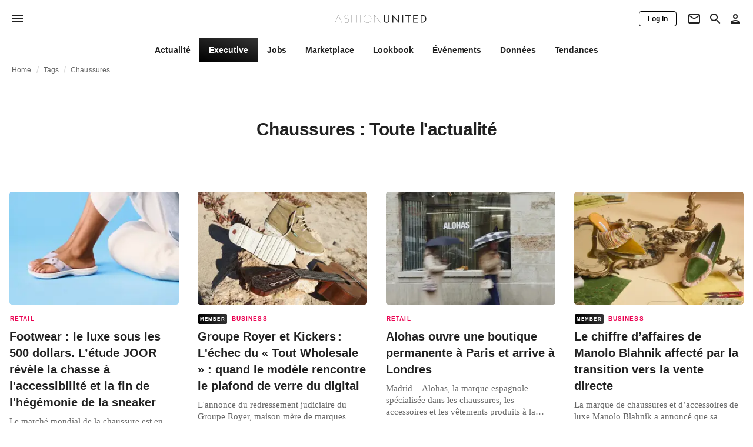

--- FILE ---
content_type: text/html; charset=utf-8
request_url: https://fashionunited.fr/tags/chaussures
body_size: 20813
content:
<!DOCTYPE html><html lang="fr"><head><meta charSet="utf-8"/><meta name="viewport" content="width=device-width"/><title>Chaussures : Toute l&#x27;actualité</title><meta property="og:site_name" content="FashionUnited"/><meta name="twitter:site" content="@FashionUnited"/><meta name="og:title" property="og:title" content="Chaussures : Toute l&#x27;actualité"/><meta name="twitter:title" content="Chaussures : Toute l&#x27;actualité"/><meta name="description" content="Actualité et archives Chaussures."/><meta property="og:description" content="Actualité et archives Chaussures."/><meta name="twitter:description" content="Actualité et archives Chaussures."/><meta property="og:url" content="https://fashionunited.fr/tags/chaussures"/><link rel="canonical" href="https://fashionunited.fr/tags/chaussures"/><link as="image" fetchpriority="high" href="https://r.fashionunited.com/j69IeK_oAQkQORLiAYCJ7VWqPZuDAPdjYkh29tR3b0Y/resize:fill-down:42:28:0/gravity:ce/quality:10/aHR0cHM6Ly9mYXNoaW9udW5pdGVkLmNvbS9pbWcvdXBsb2FkLzIwMjUvMTEvMjUvdy1icmVlemUtcmV5bmEtbGF2ZW5kZXItMjYxODE4MTMtbGlmZXN0eWxlLTE2LTktaTM2dWplcmMtMjAyNS0xMS0xMC1yNjZpc2Fzdy0yMDI1LTExLTI1LmpwZWc" rel="preload"/><link as="image" fetchpriority="high" href="https://r.fashionunited.com/u_2WfR8DB_xSm5kOKw_o2hKOvkaeRSey5GGXpiyoBZU/resize:fill-down:312:208:0/gravity:ce/quality:70/aHR0cHM6Ly9mYXNoaW9udW5pdGVkLmNvbS9pbWcvdXBsb2FkLzIwMjUvMTEvMjUvdy1icmVlemUtcmV5bmEtbGF2ZW5kZXItMjYxODE4MTMtbGlmZXN0eWxlLTE2LTktaTM2dWplcmMtMjAyNS0xMS0xMC1yNjZpc2Fzdy0yMDI1LTExLTI1LmpwZWc" imageSizes="(min-width: 1440px) 330px, (min-width: 1024px) 24vw, (min-width: 600px) 48vw, 100vw" imageSrcSet="https://r.fashionunited.com/u_2WfR8DB_xSm5kOKw_o2hKOvkaeRSey5GGXpiyoBZU/resize:fill-down:312:208:0/gravity:ce/quality:70/aHR0cHM6Ly9mYXNoaW9udW5pdGVkLmNvbS9pbWcvdXBsb2FkLzIwMjUvMTEvMjUvdy1icmVlemUtcmV5bmEtbGF2ZW5kZXItMjYxODE4MTMtbGlmZXN0eWxlLTE2LTktaTM2dWplcmMtMjAyNS0xMS0xMC1yNjZpc2Fzdy0yMDI1LTExLTI1LmpwZWc 312w, https://r.fashionunited.com/hYhS4mfSNWOog5szIXwMxaaS1xTpPrc2q0960cztY3Q/resize:fill-down:672:448:0/gravity:ce/quality:70/aHR0cHM6Ly9mYXNoaW9udW5pdGVkLmNvbS9pbWcvdXBsb2FkLzIwMjUvMTEvMjUvdy1icmVlemUtcmV5bmEtbGF2ZW5kZXItMjYxODE4MTMtbGlmZXN0eWxlLTE2LTktaTM2dWplcmMtMjAyNS0xMS0xMC1yNjZpc2Fzdy0yMDI1LTExLTI1LmpwZWc 672w, https://r.fashionunited.com/R7WcWsxyb0h1HV34kAM1cYqWKQzyfgvGtIXsmIlggjc/resize:fill-down:720:480:0/gravity:ce/quality:70/aHR0cHM6Ly9mYXNoaW9udW5pdGVkLmNvbS9pbWcvdXBsb2FkLzIwMjUvMTEvMjUvdy1icmVlemUtcmV5bmEtbGF2ZW5kZXItMjYxODE4MTMtbGlmZXN0eWxlLTE2LTktaTM2dWplcmMtMjAyNS0xMS0xMC1yNjZpc2Fzdy0yMDI1LTExLTI1LmpwZWc 720w" rel="preload"/><meta name="next-head-count" content="14"/><link rel="preconnect" href="https://media.fashionunited.com" crossorigin="anonymous"/><link rel="preconnect" href="https://r.fashionunited.com" crossorigin="anonymous"/><link rel="preconnect" href="https://api.fashionunited.com/graphql/" crossorigin="anonymous"/><link rel="modulepreload" as="script" fetchpriority="high" crossorigin="anonymous" href="https://media.fashionunited.com/media/progressive-img/30/progressive-img.js"/><link rel="preload" fetchpriority="high" crossorigin="anonymous" as="fetch" href="https://media.fashionunited.com/media/pwa/1549b093d517dd7725d34504b0dc3fdd/_next/static/lang/fr-FR.json"/><link rel="icon" href="https://media.fashionunited.com/media/favicon/dark/favicon.ico"/><link rel="apple-touch-icon" sizes="60x60" href="https://media.fashionunited.com/media/favicon/dark/apple-touch-icon-60x60.png"/><link rel="apple-touch-icon" sizes="114x114" href="https://media.fashionunited.com/media/favicon/dark/apple-touch-icon-114x114.png"/><link rel="apple-touch-icon" sizes="120x120" href="https://media.fashionunited.com/media/favicon/dark/apple-touch-icon-120x120.png"/><link rel="apple-touch-icon" sizes="144x144" href="https://media.fashionunited.com/media/favicon/dark/apple-touch-icon-144x144.png"/><link rel="apple-touch-icon" sizes="152x152" href="https://media.fashionunited.com/media/favicon/dark/apple-touch-icon-152x152.png"/><link rel="apple-touch-icon" sizes="180x180" href="https://media.fashionunited.com/media/favicon/dark/apple-touch-icon-180x180.png"/><link rel="icon" type="image/png" sizes="192x192" href="https://media.fashionunited.com/media/favicon/dark/android-chrome-192x192.png"/><link rel="icon" type="image/png" sizes="512x512" href="https://media.fashionunited.com/media/favicon/dark/android-chrome-512x512.png"/><link rel="icon" type="image/png" sizes="16x16" href="https://media.fashionunited.com/media/favicon/dark/favicon-16x16.png"/><link rel="icon" type="image/png" sizes="32x32" href="https://media.fashionunited.com/media/favicon/dark/favicon-32x32.png"/><link rel="shortcut icon" href="https://media.fashionunited.com/media/favicon/dark/favicon.ico"/><link rel="manifest" href="/manifest.json"/><link rel="mask-icon" href="https://media.fashionunited.com/media/favicon/dark/safari-pinned-tab.svg" color="#5bbad5"/><meta name="msapplication-TileColor" content="#e14657"/><meta name="msapplication-TileImage" content="https://media.fashionunited.com/media/favicon/dark/mstile-144x144.png"/><meta name="msapplication-config" content="https://media.fashionunited.com/media/favicon/dark/browserconfig.xml"/><meta name="theme-color" content="#ffffff"/><style>html{font-size:16px;-webkit-font-smoothing:antialiased;-moz-osx-font-smoothing:grayscale}body{font-family:Helvetica Neue,Helvetica,-apple-system,BlinkMacSystemFont,Roboto,Arial,sans-serif;margin:0;overflow-x:hidden}</style><noscript data-n-css=""></noscript><script defer="" crossorigin="anonymous" nomodule="" src="https://media.fashionunited.com/media/pwa/1549b093d517dd7725d34504b0dc3fdd/_next/static/chunks/polyfills-c67a75d1b6f99dc8.js"></script><script src="https://media.fashionunited.com/media/pwa/1549b093d517dd7725d34504b0dc3fdd/_next/static/chunks/webpack-f83dac07a20225b5.js" defer="" crossorigin="anonymous"></script><script src="https://media.fashionunited.com/media/pwa/1549b093d517dd7725d34504b0dc3fdd/_next/static/chunks/framework-56ebfcefb973d459.js" defer="" crossorigin="anonymous"></script><script src="https://media.fashionunited.com/media/pwa/1549b093d517dd7725d34504b0dc3fdd/_next/static/chunks/main-960e2e8e65e6b92f.js" defer="" crossorigin="anonymous"></script><script src="https://media.fashionunited.com/media/pwa/1549b093d517dd7725d34504b0dc3fdd/_next/static/chunks/pages/_app-5aeefd690900745f.js" defer="" crossorigin="anonymous"></script><script src="https://media.fashionunited.com/media/pwa/1549b093d517dd7725d34504b0dc3fdd/_next/static/chunks/8506-6cecccac48ba224a.js" defer="" crossorigin="anonymous"></script><script src="https://media.fashionunited.com/media/pwa/1549b093d517dd7725d34504b0dc3fdd/_next/static/chunks/5571-a740c84604964482.js" defer="" crossorigin="anonymous"></script><script src="https://media.fashionunited.com/media/pwa/1549b093d517dd7725d34504b0dc3fdd/_next/static/chunks/4351-5893d169d71f2729.js" defer="" crossorigin="anonymous"></script><script src="https://media.fashionunited.com/media/pwa/1549b093d517dd7725d34504b0dc3fdd/_next/static/chunks/4388-696cc2b6c6be354c.js" defer="" crossorigin="anonymous"></script><script src="https://media.fashionunited.com/media/pwa/1549b093d517dd7725d34504b0dc3fdd/_next/static/chunks/6468-573697d69f71f6a2.js" defer="" crossorigin="anonymous"></script><script src="https://media.fashionunited.com/media/pwa/1549b093d517dd7725d34504b0dc3fdd/_next/static/chunks/5813-fa078399d59c068d.js" defer="" crossorigin="anonymous"></script><script src="https://media.fashionunited.com/media/pwa/1549b093d517dd7725d34504b0dc3fdd/_next/static/chunks/1296-2b07df39511ce1f3.js" defer="" crossorigin="anonymous"></script><script src="https://media.fashionunited.com/media/pwa/1549b093d517dd7725d34504b0dc3fdd/_next/static/chunks/8818-7f2a110d673cee16.js" defer="" crossorigin="anonymous"></script><script src="https://media.fashionunited.com/media/pwa/1549b093d517dd7725d34504b0dc3fdd/_next/static/chunks/9893-6a0ea1ae21a961eb.js" defer="" crossorigin="anonymous"></script><script src="https://media.fashionunited.com/media/pwa/1549b093d517dd7725d34504b0dc3fdd/_next/static/chunks/pages/tag-2ec36caee7bdd83d.js" defer="" crossorigin="anonymous"></script><script src="https://media.fashionunited.com/media/pwa/1549b093d517dd7725d34504b0dc3fdd/_next/static/8fWbrz0AZqNIiSGD7bv5F/_buildManifest.js" defer="" crossorigin="anonymous"></script><script src="https://media.fashionunited.com/media/pwa/1549b093d517dd7725d34504b0dc3fdd/_next/static/8fWbrz0AZqNIiSGD7bv5F/_ssgManifest.js" defer="" crossorigin="anonymous"></script></head><body><script async="" type="module" fetchpriority="high" crossorigin="anonymous" src="https://media.fashionunited.com/media/progressive-img/30/progressive-img.js"></script><div id="__next"><style data-emotion="css 8d97to">.css-8d97to{width:100%;margin-left:auto;box-sizing:border-box;margin-right:auto;display:block;}</style><div class="MuiContainer-root MuiContainer-disableGutters css-8d97to"><style data-emotion="css-global ikyiia">:root{-webkit-hyphens:auto;-moz-hyphens:auto;-ms-hyphens:auto;hyphens:auto;hyphenate-limit-chars:14 5 5;overflow-y:scroll;}</style><style data-emotion="css jxuii1">.css-jxuii1{height:0;height:0;background-color:red;}</style><div class="hidden-loader loader"></div><div></div><style data-emotion="css 1wj5cqk">.css-1wj5cqk{display:block;position:-webkit-sticky;position:sticky;top:0;left:0;right:0;z-index:100;background-color:#fff;-webkit-transition:.5s ease-in-out;transition:.5s ease-in-out;height:106px;-webkit-transform:translateY(0);-moz-transform:translateY(0);-ms-transform:translateY(0);transform:translateY(0);position:fixed;}.css-1wj5cqk menu{display:-webkit-box;display:-webkit-flex;display:-ms-flexbox;display:flex;}.css-1wj5cqk menu>*{-webkit-flex:0 0 42px;-ms-flex:0 0 42px;flex:0 0 42px;}@media print{.css-1wj5cqk{position:static;height:64px;}}@media print{.css-1wj5cqk nav>div:not(:first-child){display:none;}}@media print{.css-1wj5cqk nav svg path:not([d^="M26.2 716V29.7h397.1v13.7H39.9v319.7h345"]){display:none;}}</style><header class="css-1wj5cqk e1ibqpay0"><style data-emotion="css 1dl28iu animation-c7515d">.css-1dl28iu{display:block;background-color:rgba(0, 0, 0, 0.11);height:auto;-webkit-animation:animation-c7515d 2s ease-in-out 0.5s infinite;animation:animation-c7515d 2s ease-in-out 0.5s infinite;}.css-1dl28iu>*{visibility:hidden;}@-webkit-keyframes animation-c7515d{0%{opacity:1;}50%{opacity:0.4;}100%{opacity:1;}}@keyframes animation-c7515d{0%{opacity:1;}50%{opacity:0.4;}100%{opacity:1;}}</style><span class="MuiSkeleton-root MuiSkeleton-rectangular MuiSkeleton-pulse MuiSkeleton-withChildren MuiSkeleton-heightAuto loader css-1dl28iu" style="width:100%"><div style="height:106px;width:100%"> </div></span></header><style data-emotion="css 195y13p">.css-195y13p{min-height:100vh;overflow:hidden;padding-top:106px;}@media print{.css-195y13p{padding-top:0px;}}@media print{.css-195y13p nav>div:not(:first-child){display:none;}}@media print{.css-195y13p article>div:not(:first-child){display:none;}}@media print{.css-195y13p aside{display:none;}}</style><main class="css-195y13p e1ibqpay2"><style data-emotion="css 1adrb6v">.css-1adrb6v{max-width:1440px;background-color:transparent;margin:0 auto;min-height:100vh;}@media (min-width: 1024px){.css-1adrb6v{margin:0 auto 96px;}}</style><div class="css-1adrb6v e1ibqpay1"><div class="hidden-loader loader"></div><style data-emotion="css 1qpxikj">.css-1qpxikj{box-sizing:border-box;}.css-1qpxikj.css-1qpxikj.css-1qpxikj{padding:0px;margin:0 auto 16px;width:100%;}</style><style data-emotion="css 1xdjwah">.css-1xdjwah{box-sizing:border-box;display:-webkit-box;display:-webkit-flex;display:-ms-flexbox;display:flex;-webkit-box-flex-wrap:wrap;-webkit-flex-wrap:wrap;-ms-flex-wrap:wrap;flex-wrap:wrap;width:100%;-webkit-flex-direction:row;-ms-flex-direction:row;flex-direction:row;margin-top:-32px;width:calc(100% + 32px);margin-left:-32px;box-sizing:border-box;}.css-1xdjwah>.MuiGrid-item{padding-top:32px;}.css-1xdjwah>.MuiGrid-item{padding-left:32px;}.css-1xdjwah.css-1xdjwah.css-1xdjwah{padding:0px;margin:0 auto 16px;width:100%;}</style><div class="MuiGrid-root MuiGrid-container MuiGrid-spacing-xs-4 e10gwzwj1 css-1xdjwah"><style data-emotion="css 7gjd44">.css-7gjd44.css-7gjd44.css-7gjd44.MuiGrid-item{width:auto;padding:0 20px;}</style><style data-emotion="css l4a7rb">.css-l4a7rb{box-sizing:border-box;margin:0;-webkit-flex-direction:row;-ms-flex-direction:row;flex-direction:row;-webkit-flex-basis:100%;-ms-flex-preferred-size:100%;flex-basis:100%;-webkit-box-flex:0;-webkit-flex-grow:0;-ms-flex-positive:0;flex-grow:0;max-width:100%;padding:0 20px;}@media (min-width:600px){.css-l4a7rb{-webkit-flex-basis:100%;-ms-flex-preferred-size:100%;flex-basis:100%;-webkit-box-flex:0;-webkit-flex-grow:0;-ms-flex-positive:0;flex-grow:0;max-width:100%;}}@media (min-width:840px){.css-l4a7rb{-webkit-flex-basis:100%;-ms-flex-preferred-size:100%;flex-basis:100%;-webkit-box-flex:0;-webkit-flex-grow:0;-ms-flex-positive:0;flex-grow:0;max-width:100%;}}@media (min-width:1024px){.css-l4a7rb{-webkit-flex-basis:100%;-ms-flex-preferred-size:100%;flex-basis:100%;-webkit-box-flex:0;-webkit-flex-grow:0;-ms-flex-positive:0;flex-grow:0;max-width:100%;}}@media (min-width:1920px){.css-l4a7rb{-webkit-flex-basis:100%;-ms-flex-preferred-size:100%;flex-basis:100%;-webkit-box-flex:0;-webkit-flex-grow:0;-ms-flex-positive:0;flex-grow:0;max-width:100%;}}.css-l4a7rb.css-l4a7rb.css-l4a7rb.MuiGrid-item{width:auto;padding:0 20px;}</style><div class="MuiGrid-root MuiGrid-item MuiGrid-grid-xs-12 e10gwzwj0 css-l4a7rb"><style data-emotion="css 6417ho">.css-6417ho{padding:0 16px 0 0;margin:2px 0 0 0;min-height:20px;overflow:hidden;position:relative;display:-webkit-box;display:-webkit-flex;display:-ms-flexbox;display:flex;-webkit-align-items:baseline;-webkit-box-align:baseline;-ms-flex-align:baseline;align-items:baseline;}</style><ul class="css-6417ho egk9utx0"><style data-emotion="css 1rverke">.css-1rverke{min-height:20px;display:inline-block;vertical-align:middle;color:rgba(0, 0, 0, 0.6);}</style><li class="css-1rverke egk9utx4"><style data-emotion="css mb7ogf">.css-mb7ogf{color:rgba(0, 0, 0, 0.6);display:block;padding:4px 0;}.css-mb7ogf.css-mb7ogf{white-space:nowrap;overflow:hidden;text-overflow:ellipsis;margin:0;line-height:14px;font-weight:normal;}.css-mb7ogf a,.css-mb7ogf span{color:rgba(0, 0, 0, 0.6);display:block;overflow:hidden;text-overflow:ellipsis;white-space:nowrap;}.css-mb7ogf a:hover{color:rgba(0, 0, 0, 0.87);}</style><style data-emotion="css mgm495">.css-mgm495{margin:0;font-family:Helvetica Neue,Helvetica,-apple-system,BlinkMacSystemFont,Roboto,Arial,sans-serif;color:rgba(0, 0, 0, 0.54);font-size:0.75rem;line-height:1.25rem;letter-spacing:0.008333333333333333rem;font-weight:bold;color:rgba(0, 0, 0, 0.6);color:rgba(0, 0, 0, 0.6);display:block;padding:4px 0;}.css-mgm495.css-mgm495{white-space:nowrap;overflow:hidden;text-overflow:ellipsis;margin:0;line-height:14px;font-weight:normal;}.css-mgm495 a,.css-mgm495 span{color:rgba(0, 0, 0, 0.6);display:block;overflow:hidden;text-overflow:ellipsis;white-space:nowrap;}.css-mgm495 a:hover{color:rgba(0, 0, 0, 0.87);}</style><span class="MuiTypography-root MuiTypography-subtitle2 egk9utx3 css-mgm495"><style data-emotion="css 1qvb8j4">.css-1qvb8j4{-webkit-text-decoration:none;text-decoration:none;color:#000;}</style><a class="css-1qvb8j4 e1wvg0o80" href="/">Home</a></span></li><style data-emotion="css x8vw6p">.css-x8vw6p{display:inline-block;vertical-align:middle;margin:0 8px;font-family:Helvetica Neue,Helvetica,-apple-system,BlinkMacSystemFont,Roboto,Arial,sans-serif;color:#dbdbdb;position:relative;top:1px;}.css-x8vw6p:before{content:'/';}</style><li class="css-x8vw6p egk9utx1"></li><li class="css-1rverke egk9utx4"><span class="MuiTypography-root MuiTypography-subtitle2 egk9utx3 css-mgm495"><a class="css-1qvb8j4 e1wvg0o80" href="/tags">Tags</a></span></li><li class="css-x8vw6p egk9utx1"></li><style data-emotion="css 1bh2d2l">.css-1bh2d2l{min-height:20px;vertical-align:middle;overflow:hidden;-webkit-flex:1 1 0%;-ms-flex:1 1 0%;flex:1 1 0%;min-width:0;max-width:100%;display:inline-block;}</style><li class="css-1bh2d2l egk9utx2"><span class="MuiTypography-root MuiTypography-subtitle2 egk9utx3 css-mgm495"><a class="css-1qvb8j4 e1wvg0o80" href="/tags/chaussures">Chaussures</a></span></li></ul></div><style data-emotion="css 10kjx6k">.css-10kjx6k.css-10kjx6k.css-10kjx6k.MuiGrid-item{width:auto;padding:16px;}</style><style data-emotion="css 130j4h9">.css-130j4h9{box-sizing:border-box;margin:0;-webkit-flex-direction:row;-ms-flex-direction:row;flex-direction:row;-webkit-flex-basis:100%;-ms-flex-preferred-size:100%;flex-basis:100%;-webkit-box-flex:0;-webkit-flex-grow:0;-ms-flex-positive:0;flex-grow:0;max-width:100%;padding:16px;}@media (min-width:600px){.css-130j4h9{-webkit-flex-basis:100%;-ms-flex-preferred-size:100%;flex-basis:100%;-webkit-box-flex:0;-webkit-flex-grow:0;-ms-flex-positive:0;flex-grow:0;max-width:100%;}}@media (min-width:840px){.css-130j4h9{-webkit-flex-basis:100%;-ms-flex-preferred-size:100%;flex-basis:100%;-webkit-box-flex:0;-webkit-flex-grow:0;-ms-flex-positive:0;flex-grow:0;max-width:100%;}}@media (min-width:1024px){.css-130j4h9{-webkit-flex-basis:100%;-ms-flex-preferred-size:100%;flex-basis:100%;-webkit-box-flex:0;-webkit-flex-grow:0;-ms-flex-positive:0;flex-grow:0;max-width:100%;}}@media (min-width:1920px){.css-130j4h9{-webkit-flex-basis:100%;-ms-flex-preferred-size:100%;flex-basis:100%;-webkit-box-flex:0;-webkit-flex-grow:0;-ms-flex-positive:0;flex-grow:0;max-width:100%;}}.css-130j4h9.css-130j4h9.css-130j4h9.MuiGrid-item{width:auto;padding:16px;}</style><div class="MuiGrid-root MuiGrid-item MuiGrid-grid-xs-12 e10gwzwj0 css-130j4h9"><style data-emotion="css zxki7f">.css-zxki7f{text-align:center;display:-webkit-box;display:-webkit-flex;display:-ms-flexbox;display:flex;-webkit-flex-direction:column;-ms-flex-direction:column;flex-direction:column;min-height:calc(100vh - 230px);word-break:break-word;-webkit-box-pack:center;-ms-flex-pack:center;-webkit-justify-content:center;justify-content:center;}.css-zxki7f.css-zxki7f.css-zxki7f{margin:56px 0;}@media (min-width: 600px){.css-zxki7f{min-height:auto;}}</style><style data-emotion="css 1fth416">.css-1fth416{margin:0;font-family:Helvetica Neue,Helvetica,-apple-system,BlinkMacSystemFont,Roboto,Arial,sans-serif;color:rgba(0, 0, 0, 0.87);font-size:1.5rem;line-height:2rem;letter-spacing:-0.041666666666666664rem;font-weight:bold;color:rgba(0, 0, 0, 0.87);text-align:center;display:-webkit-box;display:-webkit-flex;display:-ms-flexbox;display:flex;-webkit-flex-direction:column;-ms-flex-direction:column;flex-direction:column;min-height:calc(100vh - 230px);word-break:break-word;-webkit-box-pack:center;-ms-flex-pack:center;-webkit-justify-content:center;justify-content:center;}@media(min-width: 480px){.css-1fth416{font-size:1.875rem;line-height:2.25rem;letter-spacing:-0.030000000000000002rem;}}.css-1fth416.css-1fth416.css-1fth416{margin:56px 0;}@media (min-width: 600px){.css-1fth416{min-height:auto;}}</style><h1 class="MuiTypography-root MuiTypography-h3 ekg4ya60 css-1fth416">Chaussures : Toute l&#x27;actualité</h1></div><style data-emotion="css pmo1wl">.css-pmo1wl.css-pmo1wl.css-pmo1wl.MuiGrid-item{width:auto;min-width:calc(100% + 32px);}</style><style data-emotion="css 63g34r">.css-63g34r{box-sizing:border-box;display:-webkit-box;display:-webkit-flex;display:-ms-flexbox;display:flex;-webkit-box-flex-wrap:wrap;-webkit-flex-wrap:wrap;-ms-flex-wrap:wrap;flex-wrap:wrap;width:100%;margin:0;-webkit-flex-direction:row;-ms-flex-direction:row;flex-direction:row;margin-top:-32px;width:calc(100% + 32px);margin-left:-32px;-webkit-flex-basis:calc(100% + 32px);-ms-flex-preferred-size:calc(100% + 32px);flex-basis:calc(100% + 32px);-webkit-box-flex:0;-webkit-flex-grow:0;-ms-flex-positive:0;flex-grow:0;max-width:calc(100% + 32px);}.css-63g34r>.MuiGrid-item{padding-top:32px;}.css-63g34r>.MuiGrid-item{padding-left:32px;}@media (min-width:600px){.css-63g34r{-webkit-flex-basis:calc(100% + 32px);-ms-flex-preferred-size:calc(100% + 32px);flex-basis:calc(100% + 32px);-webkit-box-flex:0;-webkit-flex-grow:0;-ms-flex-positive:0;flex-grow:0;max-width:calc(100% + 32px);}}@media (min-width:840px){.css-63g34r{-webkit-flex-basis:calc(100% + 32px);-ms-flex-preferred-size:calc(100% + 32px);flex-basis:calc(100% + 32px);-webkit-box-flex:0;-webkit-flex-grow:0;-ms-flex-positive:0;flex-grow:0;max-width:calc(100% + 32px);}}@media (min-width:1024px){.css-63g34r{-webkit-flex-basis:calc(100% + 32px);-ms-flex-preferred-size:calc(100% + 32px);flex-basis:calc(100% + 32px);-webkit-box-flex:0;-webkit-flex-grow:0;-ms-flex-positive:0;flex-grow:0;max-width:calc(100% + 32px);}}@media (min-width:1920px){.css-63g34r{-webkit-flex-basis:calc(100% + 32px);-ms-flex-preferred-size:calc(100% + 32px);flex-basis:calc(100% + 32px);-webkit-box-flex:0;-webkit-flex-grow:0;-ms-flex-positive:0;flex-grow:0;max-width:calc(100% + 32px);}}.css-63g34r.css-63g34r.css-63g34r.MuiGrid-item{width:auto;min-width:calc(100% + 32px);}</style><div class="MuiGrid-root MuiGrid-container MuiGrid-item MuiGrid-spacing-xs-4 MuiGrid-grid-xs-12 e10gwzwj0 css-63g34r"><style data-emotion="css 4cgb18">.css-4cgb18{box-sizing:border-box;margin:0;-webkit-flex-direction:row;-ms-flex-direction:row;flex-direction:row;-webkit-flex-basis:100%;-ms-flex-preferred-size:100%;flex-basis:100%;-webkit-box-flex:0;-webkit-flex-grow:0;-ms-flex-positive:0;flex-grow:0;max-width:100%;padding:16px;}@media (min-width:600px){.css-4cgb18{-webkit-flex-basis:50%;-ms-flex-preferred-size:50%;flex-basis:50%;-webkit-box-flex:0;-webkit-flex-grow:0;-ms-flex-positive:0;flex-grow:0;max-width:50%;}}@media (min-width:840px){.css-4cgb18{-webkit-flex-basis:50%;-ms-flex-preferred-size:50%;flex-basis:50%;-webkit-box-flex:0;-webkit-flex-grow:0;-ms-flex-positive:0;flex-grow:0;max-width:50%;}}@media (min-width:1024px){.css-4cgb18{-webkit-flex-basis:25%;-ms-flex-preferred-size:25%;flex-basis:25%;-webkit-box-flex:0;-webkit-flex-grow:0;-ms-flex-positive:0;flex-grow:0;max-width:25%;}}@media (min-width:1920px){.css-4cgb18{-webkit-flex-basis:25%;-ms-flex-preferred-size:25%;flex-basis:25%;-webkit-box-flex:0;-webkit-flex-grow:0;-ms-flex-positive:0;flex-grow:0;max-width:25%;}}.css-4cgb18.css-4cgb18.css-4cgb18.MuiGrid-item{width:auto;padding:16px;}</style><div class="MuiGrid-root MuiGrid-item MuiGrid-grid-xs-12 MuiGrid-grid-sm-6 MuiGrid-grid-lg-3 e10gwzwj0 css-4cgb18" align="top"><a class="css-1qvb8j4 e1wvg0o80" href="/actualite/retail/footwear-le-luxe-sous-les-500-dollars-letude-joor-revele-la-chasse-a-laccessibilite-et-la-fin-de-lhegemonie-de-la-sneaker/2025112540042"><style data-emotion="css 1fttcpj">.css-1fttcpj{display:-webkit-box;display:-webkit-flex;display:-ms-flexbox;display:flex;-webkit-flex-direction:column;-ms-flex-direction:column;flex-direction:column;}</style><div class="card-container css-1fttcpj e8j4pku8"><style data-emotion="css 1p8fz1n">.css-1p8fz1n{position:relative;display:-webkit-box;display:-webkit-flex;display:-ms-flexbox;display:flex;-webkit-box-pack:center;-ms-flex-pack:center;-webkit-justify-content:center;justify-content:center;-webkit-align-items:start;-webkit-box-align:start;-ms-flex-align:start;align-items:start;overflow:hidden;height:0;padding-bottom:66.67%;padding-bottom:calc(66.67% + 18px);width:calc(100% + 32px);height:0;left:-16px;}@media (min-width: 480px){.css-1p8fz1n{border-radius:4px;}}@media (min-width: 600px){.css-1p8fz1n{padding-bottom:66.67%;-webkit-align-items:start;-webkit-box-align:start;-ms-flex-align:start;align-items:start;left:auto;width:auto;}}</style><div class="css-1p8fz1n e8j4pku1"><style data-emotion="css kybx90">.css-kybx90{width:100%;height:auto;display:block;}.css-kybx90 progressive-img,.css-kybx90 img{width:100%;--img-width:100%;object-fit:cover;--img-object-fit:cover;height:auto;--img-height:auto;max-height:none;--img-max-height:none;}@media (min-width: 600px){.css-kybx90 progressive-img,.css-kybx90 img{overflow:hidden;}@media (min-width: 480px){.css-kybx90 progressive-img,.css-kybx90 img{border-radius:4px;}}}@media (min-width: 600px){.css-kybx90{overflow:hidden;}@media (min-width: 480px){.css-kybx90{border-radius:4px;}}}@media (min-width: 1024px){.css-kybx90{display:block;}}</style><div class="css-kybx90 e5ghrnl1" height="auto" width="100%"><progressive-img alt="Footwear : le luxe sous les 500 dollars. L’étude JOOR révèle la chasse à l&#x27;accessibilité et la fin de l&#x27;hégémonie de la sneaker" final-fetchpriority="high" placeholder-fetchpriority="high" placeholder="https://r.fashionunited.com/j69IeK_oAQkQORLiAYCJ7VWqPZuDAPdjYkh29tR3b0Y/resize:fill-down:42:28:0/gravity:ce/quality:10/aHR0cHM6Ly9mYXNoaW9udW5pdGVkLmNvbS9pbWcvdXBsb2FkLzIwMjUvMTEvMjUvdy1icmVlemUtcmV5bmEtbGF2ZW5kZXItMjYxODE4MTMtbGlmZXN0eWxlLTE2LTktaTM2dWplcmMtMjAyNS0xMS0xMC1yNjZpc2Fzdy0yMDI1LTExLTI1LmpwZWc" sizes="(min-width: 1440px) 330px, (min-width: 1024px) 24vw, (min-width: 600px) 48vw, 100vw" src="https://r.fashionunited.com/u_2WfR8DB_xSm5kOKw_o2hKOvkaeRSey5GGXpiyoBZU/resize:fill-down:312:208:0/gravity:ce/quality:70/aHR0cHM6Ly9mYXNoaW9udW5pdGVkLmNvbS9pbWcvdXBsb2FkLzIwMjUvMTEvMjUvdy1icmVlemUtcmV5bmEtbGF2ZW5kZXItMjYxODE4MTMtbGlmZXN0eWxlLTE2LTktaTM2dWplcmMtMjAyNS0xMS0xMC1yNjZpc2Fzdy0yMDI1LTExLTI1LmpwZWc" srcset="https://r.fashionunited.com/u_2WfR8DB_xSm5kOKw_o2hKOvkaeRSey5GGXpiyoBZU/resize:fill-down:312:208:0/gravity:ce/quality:70/aHR0cHM6Ly9mYXNoaW9udW5pdGVkLmNvbS9pbWcvdXBsb2FkLzIwMjUvMTEvMjUvdy1icmVlemUtcmV5bmEtbGF2ZW5kZXItMjYxODE4MTMtbGlmZXN0eWxlLTE2LTktaTM2dWplcmMtMjAyNS0xMS0xMC1yNjZpc2Fzdy0yMDI1LTExLTI1LmpwZWc 312w, https://r.fashionunited.com/hYhS4mfSNWOog5szIXwMxaaS1xTpPrc2q0960cztY3Q/resize:fill-down:672:448:0/gravity:ce/quality:70/aHR0cHM6Ly9mYXNoaW9udW5pdGVkLmNvbS9pbWcvdXBsb2FkLzIwMjUvMTEvMjUvdy1icmVlemUtcmV5bmEtbGF2ZW5kZXItMjYxODE4MTMtbGlmZXN0eWxlLTE2LTktaTM2dWplcmMtMjAyNS0xMS0xMC1yNjZpc2Fzdy0yMDI1LTExLTI1LmpwZWc 672w, https://r.fashionunited.com/R7WcWsxyb0h1HV34kAM1cYqWKQzyfgvGtIXsmIlggjc/resize:fill-down:720:480:0/gravity:ce/quality:70/aHR0cHM6Ly9mYXNoaW9udW5pdGVkLmNvbS9pbWcvdXBsb2FkLzIwMjUvMTEvMjUvdy1icmVlemUtcmV5bmEtbGF2ZW5kZXItMjYxODE4MTMtbGlmZXN0eWxlLTE2LTktaTM2dWplcmMtMjAyNS0xMS0xMC1yNjZpc2Fzdy0yMDI1LTExLTI1LmpwZWc 720w" title="Footwear : le luxe sous les 500 dollars. L’étude JOOR révèle la chasse à l&#x27;accessibilité et la fin de l&#x27;hégémonie de la sneaker"></progressive-img><style data-emotion="css 1bxycju">.css-1bxycju{min-width:100%;}</style><noscript class="css-1bxycju e5ghrnl0"><img alt="Footwear : le luxe sous les 500 dollars. L’étude JOOR révèle la chasse à l&#x27;accessibilité et la fin de l&#x27;hégémonie de la sneaker" src="https://r.fashionunited.com/u_2WfR8DB_xSm5kOKw_o2hKOvkaeRSey5GGXpiyoBZU/resize:fill-down:312:208:0/gravity:ce/quality:70/aHR0cHM6Ly9mYXNoaW9udW5pdGVkLmNvbS9pbWcvdXBsb2FkLzIwMjUvMTEvMjUvdy1icmVlemUtcmV5bmEtbGF2ZW5kZXItMjYxODE4MTMtbGlmZXN0eWxlLTE2LTktaTM2dWplcmMtMjAyNS0xMS0xMC1yNjZpc2Fzdy0yMDI1LTExLTI1LmpwZWc" sizes="(min-width: 1440px) 330px, (min-width: 1024px) 24vw, (min-width: 600px) 48vw, 100vw" srcSet="https://r.fashionunited.com/u_2WfR8DB_xSm5kOKw_o2hKOvkaeRSey5GGXpiyoBZU/resize:fill-down:312:208:0/gravity:ce/quality:70/aHR0cHM6Ly9mYXNoaW9udW5pdGVkLmNvbS9pbWcvdXBsb2FkLzIwMjUvMTEvMjUvdy1icmVlemUtcmV5bmEtbGF2ZW5kZXItMjYxODE4MTMtbGlmZXN0eWxlLTE2LTktaTM2dWplcmMtMjAyNS0xMS0xMC1yNjZpc2Fzdy0yMDI1LTExLTI1LmpwZWc 312w, https://r.fashionunited.com/hYhS4mfSNWOog5szIXwMxaaS1xTpPrc2q0960cztY3Q/resize:fill-down:672:448:0/gravity:ce/quality:70/aHR0cHM6Ly9mYXNoaW9udW5pdGVkLmNvbS9pbWcvdXBsb2FkLzIwMjUvMTEvMjUvdy1icmVlemUtcmV5bmEtbGF2ZW5kZXItMjYxODE4MTMtbGlmZXN0eWxlLTE2LTktaTM2dWplcmMtMjAyNS0xMS0xMC1yNjZpc2Fzdy0yMDI1LTExLTI1LmpwZWc 672w, https://r.fashionunited.com/R7WcWsxyb0h1HV34kAM1cYqWKQzyfgvGtIXsmIlggjc/resize:fill-down:720:480:0/gravity:ce/quality:70/aHR0cHM6Ly9mYXNoaW9udW5pdGVkLmNvbS9pbWcvdXBsb2FkLzIwMjUvMTEvMjUvdy1icmVlemUtcmV5bmEtbGF2ZW5kZXItMjYxODE4MTMtbGlmZXN0eWxlLTE2LTktaTM2dWplcmMtMjAyNS0xMS0xMC1yNjZpc2Fzdy0yMDI1LTExLTI1LmpwZWc 720w"/></noscript></div></div><style data-emotion="css 1i3m203">.css-1i3m203{padding:8px 0 0;}</style><div class="css-1i3m203 e8j4pku0"><style data-emotion="css ijvgkp">.css-ijvgkp{height:18px;position:relative;}.css-ijvgkp>*{position:absolute;left:1px;}@media (min-width: 600px){.css-ijvgkp{height:32px;}}</style><div class="css-ijvgkp e8j4pku7"><style data-emotion="css 8pobib">.css-8pobib.css-8pobib{line-height:1rem;letter-spacing:0.07rem;}.css-8pobib.css-8pobib{height:18px;display:-webkit-box;display:-webkit-flex;display:-ms-flexbox;display:flex;-webkit-align-items:center;-webkit-box-align:center;-ms-flex-align:center;align-items:center;}@media (min-width: 600px){.css-8pobib.css-8pobib{height:32px;-webkit-box-flex-wrap:wrap;-webkit-flex-wrap:wrap;-ms-flex-wrap:wrap;flex-wrap:wrap;}}</style><style data-emotion="css 7el8kh">.css-7el8kh{margin:0;font-family:Helvetica Neue,Helvetica,-apple-system,BlinkMacSystemFont,Roboto,Arial,sans-serif;color:#ea0151;font-size:0.625rem;line-height:0.875rem;letter-spacing:0.15rem;font-weight:bold;text-transform:uppercase;color:#ea0151;}.css-7el8kh.css-7el8kh{line-height:1rem;letter-spacing:0.07rem;}.css-7el8kh.css-7el8kh{height:18px;display:-webkit-box;display:-webkit-flex;display:-ms-flexbox;display:flex;-webkit-align-items:center;-webkit-box-align:center;-ms-flex-align:center;align-items:center;}@media (min-width: 600px){.css-7el8kh.css-7el8kh{height:32px;-webkit-box-flex-wrap:wrap;-webkit-flex-wrap:wrap;-ms-flex-wrap:wrap;flex-wrap:wrap;}}</style><span class="MuiTypography-root MuiTypography-overline e8j4pku6 css-7el8kh"><div></div><style data-emotion="css 1m3qxst">.css-1m3qxst{display:inline-block;padding-right:8px;}</style><span class="css-1m3qxst e14p7e0p4">Retail</span></span></div><style data-emotion="css 1ljazwa">.css-1ljazwa.css-1ljazwa{margin:0 0 8px;}</style><style data-emotion="css 421gj">.css-421gj{margin:0;font-family:Helvetica Neue,Helvetica,-apple-system,BlinkMacSystemFont,Roboto,Arial,sans-serif;color:rgba(0, 0, 0, 0.87);font-size:1.25rem;line-height:1.75rem;letter-spacing:0rem;font-weight:bold;color:rgba(0, 0, 0, 0.87);}.css-421gj.css-421gj{margin:0 0 8px;}</style><h2 class="MuiTypography-root MuiTypography-h5 e1alz51y0 css-421gj">Footwear : le luxe sous les 500 dollars. L’étude JOOR révèle la chasse à l&#x27;accessibilité et la fin de l&#x27;hégémonie de la sneaker</h2><style data-emotion="css 16bekyi">.css-16bekyi{display:-webkit-box;-webkit-line-clamp:3;-webkit-box-orient:vertical;overflow:hidden;text-overflow:ellipsis;}.css-16bekyi.css-16bekyi{font-family:Georgia,Cambria,"Bitstream Charter","Charis SIL",Utopia,"URW Bookman L","Times New Roman",Times,serif;}</style><style data-emotion="css vabj6x">.css-vabj6x{margin:0;font-family:Helvetica Neue,Helvetica,-apple-system,BlinkMacSystemFont,Roboto,Arial,sans-serif;color:rgba(0, 0, 0, 0.6);font-size:0.9375rem;line-height:1.25rem;letter-spacing:0rem;font-weight:400;color:rgba(0, 0, 0, 0.6);display:-webkit-box;-webkit-line-clamp:3;-webkit-box-orient:vertical;overflow:hidden;text-overflow:ellipsis;}.css-vabj6x.css-vabj6x{font-family:Georgia,Cambria,"Bitstream Charter","Charis SIL",Utopia,"URW Bookman L","Times New Roman",Times,serif;}</style><p class="MuiTypography-root MuiTypography-body2 e8j4pku5 css-vabj6x">Le marché mondial de la chaussure est en pleine transformation. Selon la Footwear Market Analysis 2025 de JOOR — la plateforme de gestion wholesale leader du secteur (gérant près de 20 milliards de dollars de transactions annuelles et reliant 14 000 marques à 675 000 acheteurs dans 150 pays) — les acheteurs se tournent vers l&#x27;accessibilité, le...</p><style data-emotion="css buh7i8">.css-buh7i8.css-buh7i8{margin:8px 0 0;font-family:Georgia,Cambria,"Bitstream Charter","Charis SIL",Utopia,"URW Bookman L","Times New Roman",Times,serif;font-weight:normal;}.css-buh7i8 span{white-space:nowrap;}</style><style data-emotion="css 1dd3ry9">.css-1dd3ry9{margin:0;font-family:Helvetica Neue,Helvetica,-apple-system,BlinkMacSystemFont,Roboto,Arial,sans-serif;color:rgba(0, 0, 0, 0.54);font-size:0.75rem;line-height:1rem;letter-spacing:0.03333333333333333rem;font-weight:bold;color:rgba(0, 0, 0, 0.6);}.css-1dd3ry9.css-1dd3ry9{margin:8px 0 0;font-family:Georgia,Cambria,"Bitstream Charter","Charis SIL",Utopia,"URW Bookman L","Times New Roman",Times,serif;font-weight:normal;}.css-1dd3ry9 span{white-space:nowrap;}</style><p class="MuiTypography-root MuiTypography-caption e8j4pku4 css-1dd3ry9"><span class="text-loader loader">loading...</span></p></div></div></a></div><div class="MuiGrid-root MuiGrid-item MuiGrid-grid-xs-12 MuiGrid-grid-sm-6 MuiGrid-grid-lg-3 e10gwzwj0 css-4cgb18" align="top"><a class="css-1qvb8j4 e1wvg0o80" href="/actualite/business/groupe-royer-et-kickers-lechec-du-tout-wholesale-quand-le-modele-rencontre-le-plafond-de-verre-du-digital/2025110439838"><div class="card-container css-1fttcpj e8j4pku8"><div class="css-1p8fz1n e8j4pku1"><div class="css-kybx90 e5ghrnl1" height="auto" width="100%"><progressive-img alt="Groupe Royer et Kickers : L&#x27;échec du « Tout Wholesale » : quand le modèle rencontre le plafond de verre du digital" final-fetchpriority="low" placeholder-fetchpriority="low" placeholder="https://r.fashionunited.com/FTst7clqqkmOLduQE2UWKlBAgVIDYjK2z5j6lF1kyzE/resize:fill-down:42:28:0/gravity:ce/quality:10/aHR0cHM6Ly9mYXNoaW9udW5pdGVkLmNvbS9pbWcvdXBsb2FkLzIwMjIvMDYvMjIvZ3JvdXBlLXJveWVyLTZ5aW9zYms0LTIwMjItMDYtMjIuanBlZw" sizes="(min-width: 1440px) 330px, (min-width: 1024px) 24vw, (min-width: 600px) 48vw, 100vw" src="https://r.fashionunited.com/z1ZJcDZZbAC6io8TfFgaBQm5zJRmeSFUOVm1WC272Fw/resize:fill-down:312:208:0/gravity:ce/quality:70/aHR0cHM6Ly9mYXNoaW9udW5pdGVkLmNvbS9pbWcvdXBsb2FkLzIwMjIvMDYvMjIvZ3JvdXBlLXJveWVyLTZ5aW9zYms0LTIwMjItMDYtMjIuanBlZw" srcset="https://r.fashionunited.com/z1ZJcDZZbAC6io8TfFgaBQm5zJRmeSFUOVm1WC272Fw/resize:fill-down:312:208:0/gravity:ce/quality:70/aHR0cHM6Ly9mYXNoaW9udW5pdGVkLmNvbS9pbWcvdXBsb2FkLzIwMjIvMDYvMjIvZ3JvdXBlLXJveWVyLTZ5aW9zYms0LTIwMjItMDYtMjIuanBlZw 312w, https://r.fashionunited.com/gnUwCbOs43yy91Ooi9-8vUifWQ8iXfnYXPgGwhjzZb8/resize:fill-down:672:448:0/gravity:ce/quality:70/aHR0cHM6Ly9mYXNoaW9udW5pdGVkLmNvbS9pbWcvdXBsb2FkLzIwMjIvMDYvMjIvZ3JvdXBlLXJveWVyLTZ5aW9zYms0LTIwMjItMDYtMjIuanBlZw 672w, https://r.fashionunited.com/kl-ZiUOVYM5d38GMU8TQJm3UUOwkPyVNlU8vLBAnEGE/resize:fill-down:720:480:0/gravity:ce/quality:70/aHR0cHM6Ly9mYXNoaW9udW5pdGVkLmNvbS9pbWcvdXBsb2FkLzIwMjIvMDYvMjIvZ3JvdXBlLXJveWVyLTZ5aW9zYms0LTIwMjItMDYtMjIuanBlZw 720w" title="Groupe Royer et Kickers : L&#x27;échec du « Tout Wholesale » : quand le modèle rencontre le plafond de verre du digital"></progressive-img><noscript class="css-1bxycju e5ghrnl0"><img alt="Groupe Royer et Kickers : L&#x27;échec du « Tout Wholesale » : quand le modèle rencontre le plafond de verre du digital" src="https://r.fashionunited.com/z1ZJcDZZbAC6io8TfFgaBQm5zJRmeSFUOVm1WC272Fw/resize:fill-down:312:208:0/gravity:ce/quality:70/aHR0cHM6Ly9mYXNoaW9udW5pdGVkLmNvbS9pbWcvdXBsb2FkLzIwMjIvMDYvMjIvZ3JvdXBlLXJveWVyLTZ5aW9zYms0LTIwMjItMDYtMjIuanBlZw" sizes="(min-width: 1440px) 330px, (min-width: 1024px) 24vw, (min-width: 600px) 48vw, 100vw" srcSet="https://r.fashionunited.com/z1ZJcDZZbAC6io8TfFgaBQm5zJRmeSFUOVm1WC272Fw/resize:fill-down:312:208:0/gravity:ce/quality:70/aHR0cHM6Ly9mYXNoaW9udW5pdGVkLmNvbS9pbWcvdXBsb2FkLzIwMjIvMDYvMjIvZ3JvdXBlLXJveWVyLTZ5aW9zYms0LTIwMjItMDYtMjIuanBlZw 312w, https://r.fashionunited.com/gnUwCbOs43yy91Ooi9-8vUifWQ8iXfnYXPgGwhjzZb8/resize:fill-down:672:448:0/gravity:ce/quality:70/aHR0cHM6Ly9mYXNoaW9udW5pdGVkLmNvbS9pbWcvdXBsb2FkLzIwMjIvMDYvMjIvZ3JvdXBlLXJveWVyLTZ5aW9zYms0LTIwMjItMDYtMjIuanBlZw 672w, https://r.fashionunited.com/kl-ZiUOVYM5d38GMU8TQJm3UUOwkPyVNlU8vLBAnEGE/resize:fill-down:720:480:0/gravity:ce/quality:70/aHR0cHM6Ly9mYXNoaW9udW5pdGVkLmNvbS9pbWcvdXBsb2FkLzIwMjIvMDYvMjIvZ3JvdXBlLXJveWVyLTZ5aW9zYms0LTIwMjItMDYtMjIuanBlZw 720w"/></noscript></div></div><div class="css-1i3m203 e8j4pku0"><div class="css-ijvgkp e8j4pku7"><span class="MuiTypography-root MuiTypography-overline e8j4pku6 css-7el8kh"><div><style data-emotion="css 13zu65v">.css-13zu65v{color:#fff;display:inline-block;margin:2px 8px 0 0;font-size:0.5rem;text-align:center;position:relative;top:-1px;padding:1px 3px 0px;background-color:#000;background-image:linear-gradient(to right, #000, #333);}.css-13zu65v.css-13zu65v{line-height:1rem;letter-spacing:0.07rem;}@media (min-width: 480px){.css-13zu65v{border-radius:2px;}}</style><style data-emotion="css iqlnet">.css-iqlnet{margin:0;font-family:Helvetica Neue,Helvetica,-apple-system,BlinkMacSystemFont,Roboto,Arial,sans-serif;color:#ea0151;font-size:0.625rem;line-height:0.875rem;letter-spacing:0.15rem;font-weight:bold;text-transform:uppercase;color:#ea0151;color:#fff;display:inline-block;margin:2px 8px 0 0;font-size:0.5rem;text-align:center;position:relative;top:-1px;padding:1px 3px 0px;background-color:#000;background-image:linear-gradient(to right, #000, #333);}.css-iqlnet.css-iqlnet{line-height:1rem;letter-spacing:0.07rem;}@media (min-width: 480px){.css-iqlnet{border-radius:2px;}}</style><span class="MuiTypography-root MuiTypography-overline e14p7e0p1 css-iqlnet">Member</span></div><span class="css-1m3qxst e14p7e0p4">Business</span></span></div><h2 class="MuiTypography-root MuiTypography-h5 e1alz51y0 css-421gj">Groupe Royer et Kickers : L&#x27;échec du « Tout Wholesale » : quand le modèle rencontre le plafond de verre du digital</h2><p class="MuiTypography-root MuiTypography-body2 e8j4pku5 css-vabj6x">L&#x27;annonce du redressement judiciaire du Groupe Royer, maison mère de marques comme Kickers, résonne comme un signal d&#x27;alarme pour l&#x27;ensemble de l&#x27;industrie de la chaussure. La crise n&#x27;est pas seulement financière ; elle est, selon Vincent Redrado, CEO et fondateur de DNG (Digital Native Group), la conséquence inéluctable d’un modèle commercial...</p><p class="MuiTypography-root MuiTypography-caption e8j4pku4 css-1dd3ry9"><span class="text-loader loader">loading...</span></p></div></div></a></div><div class="MuiGrid-root MuiGrid-item MuiGrid-grid-xs-12 MuiGrid-grid-sm-6 MuiGrid-grid-lg-3 e10gwzwj0 css-4cgb18" align="top"><a class="css-1qvb8j4 e1wvg0o80" href="/actualite/retail/alohas-ouvre-une-boutique-permanente-a-paris-et-arrive-a-londres/2025090339206"><div class="card-container css-1fttcpj e8j4pku8"><div class="css-1p8fz1n e8j4pku1"><div class="css-kybx90 e5ghrnl1" height="auto" width="100%"><progressive-img alt="Alohas ouvre une boutique permanente à Paris et arrive à Londres" final-fetchpriority="low" placeholder-fetchpriority="low" placeholder="https://r.fashionunited.com/VtB-oaIuwdV2-DqSfS54mXfmIxFHuwEXKtOw5fSiL0s/resize:fill-down:42:28:0/gravity:ce/quality:10/aHR0cHM6Ly9mYXNoaW9udW5pdGVkLmNvbS9pbWcvdXBsb2FkLzIwMjUvMDkvMDMvYWxvaGFzLXBhcmlzLWxvbmRyZXMtMS1kMXZ4aGQ3cS0yMDI1LTA5LTAzLmpwZWc" sizes="(min-width: 1440px) 330px, (min-width: 1024px) 24vw, (min-width: 600px) 48vw, 100vw" src="https://r.fashionunited.com/iuoD9Y1md8UUwn-bU8VA3q6s8176IJV4Ri4LsX2dsuQ/resize:fill-down:312:208:0/gravity:ce/quality:70/aHR0cHM6Ly9mYXNoaW9udW5pdGVkLmNvbS9pbWcvdXBsb2FkLzIwMjUvMDkvMDMvYWxvaGFzLXBhcmlzLWxvbmRyZXMtMS1kMXZ4aGQ3cS0yMDI1LTA5LTAzLmpwZWc" srcset="https://r.fashionunited.com/iuoD9Y1md8UUwn-bU8VA3q6s8176IJV4Ri4LsX2dsuQ/resize:fill-down:312:208:0/gravity:ce/quality:70/aHR0cHM6Ly9mYXNoaW9udW5pdGVkLmNvbS9pbWcvdXBsb2FkLzIwMjUvMDkvMDMvYWxvaGFzLXBhcmlzLWxvbmRyZXMtMS1kMXZ4aGQ3cS0yMDI1LTA5LTAzLmpwZWc 312w, https://r.fashionunited.com/1NS7FIsMZuB16ZJ8E-rILdQRHYVLsjv6Uoq1HxvrHXg/resize:fill-down:672:448:0/gravity:ce/quality:70/aHR0cHM6Ly9mYXNoaW9udW5pdGVkLmNvbS9pbWcvdXBsb2FkLzIwMjUvMDkvMDMvYWxvaGFzLXBhcmlzLWxvbmRyZXMtMS1kMXZ4aGQ3cS0yMDI1LTA5LTAzLmpwZWc 672w, https://r.fashionunited.com/T489ndIQFbpaoj3hGrv3W3uZQ3Z_EGfAuIqBk2YCPxk/resize:fill-down:720:480:0/gravity:ce/quality:70/aHR0cHM6Ly9mYXNoaW9udW5pdGVkLmNvbS9pbWcvdXBsb2FkLzIwMjUvMDkvMDMvYWxvaGFzLXBhcmlzLWxvbmRyZXMtMS1kMXZ4aGQ3cS0yMDI1LTA5LTAzLmpwZWc 720w" title="Alohas ouvre une boutique permanente à Paris et arrive à Londres"></progressive-img><noscript class="css-1bxycju e5ghrnl0"><img alt="Alohas ouvre une boutique permanente à Paris et arrive à Londres" src="https://r.fashionunited.com/iuoD9Y1md8UUwn-bU8VA3q6s8176IJV4Ri4LsX2dsuQ/resize:fill-down:312:208:0/gravity:ce/quality:70/aHR0cHM6Ly9mYXNoaW9udW5pdGVkLmNvbS9pbWcvdXBsb2FkLzIwMjUvMDkvMDMvYWxvaGFzLXBhcmlzLWxvbmRyZXMtMS1kMXZ4aGQ3cS0yMDI1LTA5LTAzLmpwZWc" sizes="(min-width: 1440px) 330px, (min-width: 1024px) 24vw, (min-width: 600px) 48vw, 100vw" srcSet="https://r.fashionunited.com/iuoD9Y1md8UUwn-bU8VA3q6s8176IJV4Ri4LsX2dsuQ/resize:fill-down:312:208:0/gravity:ce/quality:70/aHR0cHM6Ly9mYXNoaW9udW5pdGVkLmNvbS9pbWcvdXBsb2FkLzIwMjUvMDkvMDMvYWxvaGFzLXBhcmlzLWxvbmRyZXMtMS1kMXZ4aGQ3cS0yMDI1LTA5LTAzLmpwZWc 312w, https://r.fashionunited.com/1NS7FIsMZuB16ZJ8E-rILdQRHYVLsjv6Uoq1HxvrHXg/resize:fill-down:672:448:0/gravity:ce/quality:70/aHR0cHM6Ly9mYXNoaW9udW5pdGVkLmNvbS9pbWcvdXBsb2FkLzIwMjUvMDkvMDMvYWxvaGFzLXBhcmlzLWxvbmRyZXMtMS1kMXZ4aGQ3cS0yMDI1LTA5LTAzLmpwZWc 672w, https://r.fashionunited.com/T489ndIQFbpaoj3hGrv3W3uZQ3Z_EGfAuIqBk2YCPxk/resize:fill-down:720:480:0/gravity:ce/quality:70/aHR0cHM6Ly9mYXNoaW9udW5pdGVkLmNvbS9pbWcvdXBsb2FkLzIwMjUvMDkvMDMvYWxvaGFzLXBhcmlzLWxvbmRyZXMtMS1kMXZ4aGQ3cS0yMDI1LTA5LTAzLmpwZWc 720w"/></noscript></div></div><div class="css-1i3m203 e8j4pku0"><div class="css-ijvgkp e8j4pku7"><span class="MuiTypography-root MuiTypography-overline e8j4pku6 css-7el8kh"><div></div><span class="css-1m3qxst e14p7e0p4">Retail</span></span></div><h2 class="MuiTypography-root MuiTypography-h5 e1alz51y0 css-421gj">Alohas ouvre une boutique permanente à Paris et arrive à Londres</h2><p class="MuiTypography-root MuiTypography-body2 e8j4pku5 css-vabj6x">Madrid – Alohas, la marque espagnole spécialisée dans les chaussures, les accessoires et les vêtements produits à la demande et en petites séries, continue de consolider son réseau commercial mondial avec l&#x27;ouverture d&#x27;une boutique permanente à Paris. Un nouveau point de vente auquel s&#x27;ajoutera, à la fin du mois de septembre, la première...</p><p class="MuiTypography-root MuiTypography-caption e8j4pku4 css-1dd3ry9"><span class="text-loader loader">loading...</span></p></div></div></a></div><div class="MuiGrid-root MuiGrid-item MuiGrid-grid-xs-12 MuiGrid-grid-sm-6 MuiGrid-grid-lg-3 e10gwzwj0 css-4cgb18" align="top"><a class="css-1qvb8j4 e1wvg0o80" href="/actualite/business/le-chiffre-daffaires-de-manolo-blahnik-affecte-par-la-transition-vers-la-vente-directe/2025082039075"><div class="card-container css-1fttcpj e8j4pku8"><div class="css-1p8fz1n e8j4pku1"><div class="css-kybx90 e5ghrnl1" height="auto" width="100%"><progressive-img alt="Le chiffre d’affaires de Manolo Blahnik affecté par la transition vers la vente directe" final-fetchpriority="low" placeholder-fetchpriority="low" placeholder="https://r.fashionunited.com/47LDzBDBD88wKcagnLmT3w8t1FBlM4Ze6O4HcLUaJQc/resize:fill-down:42:28:0/gravity:ce/quality:10/aHR0cHM6Ly9mYXNoaW9udW5pdGVkLmNvbS9pbWcvdXBsb2FkLzIwMjUvMDgvMjAvaW1nLTEyMTYtdzBsZXN5dW8tMjAyNS0wOC0yMC5qcGVn" sizes="(min-width: 1440px) 330px, (min-width: 1024px) 24vw, (min-width: 600px) 48vw, 100vw" src="https://r.fashionunited.com/N-4XgsA2mCwXJgch_I2laS8-P5qOWkToJPkvIwDVmHs/resize:fill-down:312:208:0/gravity:ce/quality:70/aHR0cHM6Ly9mYXNoaW9udW5pdGVkLmNvbS9pbWcvdXBsb2FkLzIwMjUvMDgvMjAvaW1nLTEyMTYtdzBsZXN5dW8tMjAyNS0wOC0yMC5qcGVn" srcset="https://r.fashionunited.com/N-4XgsA2mCwXJgch_I2laS8-P5qOWkToJPkvIwDVmHs/resize:fill-down:312:208:0/gravity:ce/quality:70/aHR0cHM6Ly9mYXNoaW9udW5pdGVkLmNvbS9pbWcvdXBsb2FkLzIwMjUvMDgvMjAvaW1nLTEyMTYtdzBsZXN5dW8tMjAyNS0wOC0yMC5qcGVn 312w, https://r.fashionunited.com/2768ajxmCmbGAEp6cidsSCiNU29NmM1IzJNamXZm47U/resize:fill-down:672:448:0/gravity:ce/quality:70/aHR0cHM6Ly9mYXNoaW9udW5pdGVkLmNvbS9pbWcvdXBsb2FkLzIwMjUvMDgvMjAvaW1nLTEyMTYtdzBsZXN5dW8tMjAyNS0wOC0yMC5qcGVn 672w, https://r.fashionunited.com/qZwDtclsKveb-sKCIhd0Y4UNebhgQubrGYnygSKX6y4/resize:fill-down:720:480:0/gravity:ce/quality:70/aHR0cHM6Ly9mYXNoaW9udW5pdGVkLmNvbS9pbWcvdXBsb2FkLzIwMjUvMDgvMjAvaW1nLTEyMTYtdzBsZXN5dW8tMjAyNS0wOC0yMC5qcGVn 720w" title="Le chiffre d’affaires de Manolo Blahnik affecté par la transition vers la vente directe"></progressive-img><noscript class="css-1bxycju e5ghrnl0"><img alt="Le chiffre d’affaires de Manolo Blahnik affecté par la transition vers la vente directe" src="https://r.fashionunited.com/N-4XgsA2mCwXJgch_I2laS8-P5qOWkToJPkvIwDVmHs/resize:fill-down:312:208:0/gravity:ce/quality:70/aHR0cHM6Ly9mYXNoaW9udW5pdGVkLmNvbS9pbWcvdXBsb2FkLzIwMjUvMDgvMjAvaW1nLTEyMTYtdzBsZXN5dW8tMjAyNS0wOC0yMC5qcGVn" sizes="(min-width: 1440px) 330px, (min-width: 1024px) 24vw, (min-width: 600px) 48vw, 100vw" srcSet="https://r.fashionunited.com/N-4XgsA2mCwXJgch_I2laS8-P5qOWkToJPkvIwDVmHs/resize:fill-down:312:208:0/gravity:ce/quality:70/aHR0cHM6Ly9mYXNoaW9udW5pdGVkLmNvbS9pbWcvdXBsb2FkLzIwMjUvMDgvMjAvaW1nLTEyMTYtdzBsZXN5dW8tMjAyNS0wOC0yMC5qcGVn 312w, https://r.fashionunited.com/2768ajxmCmbGAEp6cidsSCiNU29NmM1IzJNamXZm47U/resize:fill-down:672:448:0/gravity:ce/quality:70/aHR0cHM6Ly9mYXNoaW9udW5pdGVkLmNvbS9pbWcvdXBsb2FkLzIwMjUvMDgvMjAvaW1nLTEyMTYtdzBsZXN5dW8tMjAyNS0wOC0yMC5qcGVn 672w, https://r.fashionunited.com/qZwDtclsKveb-sKCIhd0Y4UNebhgQubrGYnygSKX6y4/resize:fill-down:720:480:0/gravity:ce/quality:70/aHR0cHM6Ly9mYXNoaW9udW5pdGVkLmNvbS9pbWcvdXBsb2FkLzIwMjUvMDgvMjAvaW1nLTEyMTYtdzBsZXN5dW8tMjAyNS0wOC0yMC5qcGVn 720w"/></noscript></div></div><div class="css-1i3m203 e8j4pku0"><div class="css-ijvgkp e8j4pku7"><span class="MuiTypography-root MuiTypography-overline e8j4pku6 css-7el8kh"><div><span class="MuiTypography-root MuiTypography-overline e14p7e0p1 css-iqlnet">Member</span></div><span class="css-1m3qxst e14p7e0p4">Business</span></span></div><h2 class="MuiTypography-root MuiTypography-h5 e1alz51y0 css-421gj">Le chiffre d’affaires de Manolo Blahnik affecté par la transition vers la vente directe</h2><p class="MuiTypography-root MuiTypography-body2 e8j4pku5 css-vabj6x">La marque de chaussures et d’accessoires de luxe Manolo Blahnik a annoncé que sa transition stratégique vers un modèle davantage axé sur la vente directe au consommateur (D2C) a entraîné une baisse de ses revenus en 2024, malgré le fait que cet exercice soit sa troisième meilleure année en termes de ventes. Le chiffre d’affaires de la marque de...</p><p class="MuiTypography-root MuiTypography-caption e8j4pku4 css-1dd3ry9"><span class="text-loader loader">loading...</span></p></div></div></a></div><div class="MuiGrid-root MuiGrid-item MuiGrid-grid-xs-12 MuiGrid-grid-sm-6 MuiGrid-grid-lg-3 e10gwzwj0 css-4cgb18" align="top"><a class="css-1qvb8j4 e1wvg0o80" href="/actualite/business/allbirds-signe-de-nouveaux-accords-de-distribution-en-eurasie/2025071038711"><div class="card-container css-1fttcpj e8j4pku8"><div class="css-1p8fz1n e8j4pku1"><div class="css-kybx90 e5ghrnl1" height="auto" width="100%"><progressive-img alt="Allbirds signe de nouveaux accords de distribution en Eurasie" final-fetchpriority="low" placeholder-fetchpriority="low" placeholder="https://r.fashionunited.com/RZwEP3ZaGhg0RaAmNEE16q9Pc7MdspFdUTihKBW196k/resize:fill-down:42:28:0/gravity:ce/quality:10/[base64]" sizes="(min-width: 1440px) 330px, (min-width: 1024px) 24vw, (min-width: 600px) 48vw, 100vw" src="https://r.fashionunited.com/sBWtsQOo5HgyNfVpHtiRpXBQnRNmVdw9vfGlRM7A5C8/resize:fill-down:312:208:0/gravity:ce/quality:70/[base64]" srcset="https://r.fashionunited.com/sBWtsQOo5HgyNfVpHtiRpXBQnRNmVdw9vfGlRM7A5C8/resize:fill-down:312:208:0/gravity:ce/quality:70/[base64] 312w, https://r.fashionunited.com/9PC2azB_LJ5bfJJGzKJuEpKWyvAvrFj2Mb_3qTgi8G4/resize:fill-down:672:448:0/gravity:ce/quality:70/[base64] 672w, https://r.fashionunited.com/6bEqnH1rdUxQz1EMuOhA5GU_K10K5gcLemqafkicHac/resize:fill-down:720:480:0/gravity:ce/quality:70/[base64] 720w" title="Allbirds signe de nouveaux accords de distribution en Eurasie"></progressive-img><noscript class="css-1bxycju e5ghrnl0"><img alt="Allbirds signe de nouveaux accords de distribution en Eurasie" src="https://r.fashionunited.com/sBWtsQOo5HgyNfVpHtiRpXBQnRNmVdw9vfGlRM7A5C8/resize:fill-down:312:208:0/gravity:ce/quality:70/[base64]" sizes="(min-width: 1440px) 330px, (min-width: 1024px) 24vw, (min-width: 600px) 48vw, 100vw" srcSet="https://r.fashionunited.com/sBWtsQOo5HgyNfVpHtiRpXBQnRNmVdw9vfGlRM7A5C8/resize:fill-down:312:208:0/gravity:ce/quality:70/[base64] 312w, https://r.fashionunited.com/9PC2azB_LJ5bfJJGzKJuEpKWyvAvrFj2Mb_3qTgi8G4/resize:fill-down:672:448:0/gravity:ce/quality:70/[base64] 672w, https://r.fashionunited.com/6bEqnH1rdUxQz1EMuOhA5GU_K10K5gcLemqafkicHac/resize:fill-down:720:480:0/gravity:ce/quality:70/[base64] 720w"/></noscript></div></div><div class="css-1i3m203 e8j4pku0"><div class="css-ijvgkp e8j4pku7"><span class="MuiTypography-root MuiTypography-overline e8j4pku6 css-7el8kh"><div><span class="MuiTypography-root MuiTypography-overline e14p7e0p1 css-iqlnet">Member</span></div><span class="css-1m3qxst e14p7e0p4">Business</span></span></div><h2 class="MuiTypography-root MuiTypography-h5 e1alz51y0 css-421gj">Allbirds signe de nouveaux accords de distribution en Eurasie</h2><p class="MuiTypography-root MuiTypography-body2 e8j4pku5 css-vabj6x">La marque de chaussures américaine Allbirds a annoncé trois nouveaux accords de distribution pour plusieurs pays d’Eurasie, couvrant les Balkans, Israël, la Turquie et l’Asie centrale, afin de faire progresser sa stratégie visant à construire une croissance évolutive à long terme sur les marchés étrangers. Le partenariat de distribution comprend...</p><p class="MuiTypography-root MuiTypography-caption e8j4pku4 css-1dd3ry9"><span class="text-loader loader">loading...</span></p></div></div></a></div><div class="MuiGrid-root MuiGrid-item MuiGrid-grid-xs-12 MuiGrid-grid-sm-6 MuiGrid-grid-lg-3 e10gwzwj0 css-4cgb18" align="top"><a class="css-1qvb8j4 e1wvg0o80" href="/actualite/business/asics-corporation-va-ouvrir-un-site-de-production-dedie-a-onitsuka-tiger/2025071038712"><div class="card-container css-1fttcpj e8j4pku8"><div class="css-1p8fz1n e8j4pku1"><div class="css-kybx90 e5ghrnl1" height="auto" width="100%"><progressive-img alt="Asics Corporation va ouvrir un site de production dédié à Onitsuka Tiger" final-fetchpriority="low" placeholder-fetchpriority="low" placeholder="https://r.fashionunited.com/5wAUw48HXztgwxJeoC4zxrnSYZLBGMPpK-2ffnjCNF8/resize:fill-down:42:28:0/gravity:ce/quality:10/aHR0cHM6Ly9mYXNoaW9udW5pdGVkLmNvbS9pbWcvdXBsb2FkLzIwMjUvMDcvMTAvZmlsZS1wcmVzcy0yZjNlZTh4Mi0yMDI1LTA3LTEwLnBuZw" sizes="(min-width: 1440px) 330px, (min-width: 1024px) 24vw, (min-width: 600px) 48vw, 100vw" src="https://r.fashionunited.com/_4C2elQCPCf_V3zeb61kBwz1mjdIpUC2Z2Z6BSMn0Mk/resize:fill-down:312:208:0/gravity:ce/quality:70/aHR0cHM6Ly9mYXNoaW9udW5pdGVkLmNvbS9pbWcvdXBsb2FkLzIwMjUvMDcvMTAvZmlsZS1wcmVzcy0yZjNlZTh4Mi0yMDI1LTA3LTEwLnBuZw" srcset="https://r.fashionunited.com/_4C2elQCPCf_V3zeb61kBwz1mjdIpUC2Z2Z6BSMn0Mk/resize:fill-down:312:208:0/gravity:ce/quality:70/aHR0cHM6Ly9mYXNoaW9udW5pdGVkLmNvbS9pbWcvdXBsb2FkLzIwMjUvMDcvMTAvZmlsZS1wcmVzcy0yZjNlZTh4Mi0yMDI1LTA3LTEwLnBuZw 312w, https://r.fashionunited.com/J9p8X-I2OdbZkpmRliVEwlpm7w2ut48xpKBSGaZfSDU/resize:fill-down:672:448:0/gravity:ce/quality:70/aHR0cHM6Ly9mYXNoaW9udW5pdGVkLmNvbS9pbWcvdXBsb2FkLzIwMjUvMDcvMTAvZmlsZS1wcmVzcy0yZjNlZTh4Mi0yMDI1LTA3LTEwLnBuZw 672w, https://r.fashionunited.com/FYrfkDGXBdINJ6SYF5WpYLAmQUJKKX8PRnHaoL0lVM0/resize:fill-down:720:480:0/gravity:ce/quality:70/aHR0cHM6Ly9mYXNoaW9udW5pdGVkLmNvbS9pbWcvdXBsb2FkLzIwMjUvMDcvMTAvZmlsZS1wcmVzcy0yZjNlZTh4Mi0yMDI1LTA3LTEwLnBuZw 720w" title="Asics Corporation va ouvrir un site de production dédié à Onitsuka Tiger"></progressive-img><noscript class="css-1bxycju e5ghrnl0"><img alt="Asics Corporation va ouvrir un site de production dédié à Onitsuka Tiger" src="https://r.fashionunited.com/_4C2elQCPCf_V3zeb61kBwz1mjdIpUC2Z2Z6BSMn0Mk/resize:fill-down:312:208:0/gravity:ce/quality:70/aHR0cHM6Ly9mYXNoaW9udW5pdGVkLmNvbS9pbWcvdXBsb2FkLzIwMjUvMDcvMTAvZmlsZS1wcmVzcy0yZjNlZTh4Mi0yMDI1LTA3LTEwLnBuZw" sizes="(min-width: 1440px) 330px, (min-width: 1024px) 24vw, (min-width: 600px) 48vw, 100vw" srcSet="https://r.fashionunited.com/_4C2elQCPCf_V3zeb61kBwz1mjdIpUC2Z2Z6BSMn0Mk/resize:fill-down:312:208:0/gravity:ce/quality:70/aHR0cHM6Ly9mYXNoaW9udW5pdGVkLmNvbS9pbWcvdXBsb2FkLzIwMjUvMDcvMTAvZmlsZS1wcmVzcy0yZjNlZTh4Mi0yMDI1LTA3LTEwLnBuZw 312w, https://r.fashionunited.com/J9p8X-I2OdbZkpmRliVEwlpm7w2ut48xpKBSGaZfSDU/resize:fill-down:672:448:0/gravity:ce/quality:70/aHR0cHM6Ly9mYXNoaW9udW5pdGVkLmNvbS9pbWcvdXBsb2FkLzIwMjUvMDcvMTAvZmlsZS1wcmVzcy0yZjNlZTh4Mi0yMDI1LTA3LTEwLnBuZw 672w, https://r.fashionunited.com/FYrfkDGXBdINJ6SYF5WpYLAmQUJKKX8PRnHaoL0lVM0/resize:fill-down:720:480:0/gravity:ce/quality:70/aHR0cHM6Ly9mYXNoaW9udW5pdGVkLmNvbS9pbWcvdXBsb2FkLzIwMjUvMDcvMTAvZmlsZS1wcmVzcy0yZjNlZTh4Mi0yMDI1LTA3LTEwLnBuZw 720w"/></noscript></div></div><div class="css-1i3m203 e8j4pku0"><div class="css-ijvgkp e8j4pku7"><span class="MuiTypography-root MuiTypography-overline e8j4pku6 css-7el8kh"><div><span class="MuiTypography-root MuiTypography-overline e14p7e0p1 css-iqlnet">Member</span></div><span class="css-1m3qxst e14p7e0p4">Business</span></span></div><h2 class="MuiTypography-root MuiTypography-h5 e1alz51y0 css-421gj">Asics Corporation va ouvrir un site de production dédié à Onitsuka Tiger</h2><p class="MuiTypography-root MuiTypography-body2 e8j4pku5 css-vabj6x">Le groupe japonais de vêtements de sport Asics Corporation a confirmé que son usine de fabrication de chaussures au Japon, par l’intermédiaire de sa filiale à 100 %, Sanin Asics Industry Corporation, sera rebaptisée Onitsuka Innovative Factory Corporation à compter du premier janvier 2026. Asics a déclaré dans un communiqué de presse que l’...</p><p class="MuiTypography-root MuiTypography-caption e8j4pku4 css-1dd3ry9"><span class="text-loader loader">loading...</span></p></div></div></a></div><div class="MuiGrid-root MuiGrid-item MuiGrid-grid-xs-12 MuiGrid-grid-sm-6 MuiGrid-grid-lg-3 e10gwzwj0 css-4cgb18" align="top"><a class="css-1qvb8j4 e1wvg0o80" href="/actualite/business/le-secteur-de-la-chaussure-bresilien-prevoit-dinvestir-plus-de-260-millions-deuros-en-2025/2025060638376"><div class="card-container css-1fttcpj e8j4pku8"><div class="css-1p8fz1n e8j4pku1"><div class="css-kybx90 e5ghrnl1" height="auto" width="100%"><progressive-img alt="Le secteur brésilien de la chaussure prévoit d&#x27;investir plus de 260 millions d&#x27;euros en 2025" final-fetchpriority="low" placeholder-fetchpriority="low" placeholder="https://r.fashionunited.com/Bcq_LPCiXrJ802lQhjFQWTF2uGR4xZoXVRwdYgRbrrY/resize:fill-down:42:28:0/gravity:ce/quality:10/aHR0cHM6Ly9mYXNoaW9udW5pdGVkLmNvbS9pbWcvdXBsb2FkLzIwMjUvMDYvMDQvY2FwdHVyYS1kZS10ZWxhLTIwMjUtMDYtMDQtYS1zLTE2LTI0LTE0LWwzbzVtcTk1LTIwMjUtMDYtMDQucG5n" sizes="(min-width: 1440px) 330px, (min-width: 1024px) 24vw, (min-width: 600px) 48vw, 100vw" src="https://r.fashionunited.com/NXKl8VOfTd_zLMajXZJmrmaJ4H-KMtriEZ-CNVAEI44/resize:fill-down:312:208:0/gravity:ce/quality:70/aHR0cHM6Ly9mYXNoaW9udW5pdGVkLmNvbS9pbWcvdXBsb2FkLzIwMjUvMDYvMDQvY2FwdHVyYS1kZS10ZWxhLTIwMjUtMDYtMDQtYS1zLTE2LTI0LTE0LWwzbzVtcTk1LTIwMjUtMDYtMDQucG5n" srcset="https://r.fashionunited.com/NXKl8VOfTd_zLMajXZJmrmaJ4H-KMtriEZ-CNVAEI44/resize:fill-down:312:208:0/gravity:ce/quality:70/aHR0cHM6Ly9mYXNoaW9udW5pdGVkLmNvbS9pbWcvdXBsb2FkLzIwMjUvMDYvMDQvY2FwdHVyYS1kZS10ZWxhLTIwMjUtMDYtMDQtYS1zLTE2LTI0LTE0LWwzbzVtcTk1LTIwMjUtMDYtMDQucG5n 312w, https://r.fashionunited.com/dx_cUSndHIfAX4oGq9rc-IlgkRjYV6mrY4iOAO84SDM/resize:fill-down:672:448:0/gravity:ce/quality:70/aHR0cHM6Ly9mYXNoaW9udW5pdGVkLmNvbS9pbWcvdXBsb2FkLzIwMjUvMDYvMDQvY2FwdHVyYS1kZS10ZWxhLTIwMjUtMDYtMDQtYS1zLTE2LTI0LTE0LWwzbzVtcTk1LTIwMjUtMDYtMDQucG5n 672w, https://r.fashionunited.com/1IyGYUuSk1tT7yzgJ4jjIaHrr025lhyWFtA8puEiiKM/resize:fill-down:720:480:0/gravity:ce/quality:70/aHR0cHM6Ly9mYXNoaW9udW5pdGVkLmNvbS9pbWcvdXBsb2FkLzIwMjUvMDYvMDQvY2FwdHVyYS1kZS10ZWxhLTIwMjUtMDYtMDQtYS1zLTE2LTI0LTE0LWwzbzVtcTk1LTIwMjUtMDYtMDQucG5n 720w" title="Le secteur brésilien de la chaussure prévoit d&#x27;investir plus de 260 millions d&#x27;euros en 2025"></progressive-img><noscript class="css-1bxycju e5ghrnl0"><img alt="Le secteur brésilien de la chaussure prévoit d&#x27;investir plus de 260 millions d&#x27;euros en 2025" src="https://r.fashionunited.com/NXKl8VOfTd_zLMajXZJmrmaJ4H-KMtriEZ-CNVAEI44/resize:fill-down:312:208:0/gravity:ce/quality:70/aHR0cHM6Ly9mYXNoaW9udW5pdGVkLmNvbS9pbWcvdXBsb2FkLzIwMjUvMDYvMDQvY2FwdHVyYS1kZS10ZWxhLTIwMjUtMDYtMDQtYS1zLTE2LTI0LTE0LWwzbzVtcTk1LTIwMjUtMDYtMDQucG5n" sizes="(min-width: 1440px) 330px, (min-width: 1024px) 24vw, (min-width: 600px) 48vw, 100vw" srcSet="https://r.fashionunited.com/NXKl8VOfTd_zLMajXZJmrmaJ4H-KMtriEZ-CNVAEI44/resize:fill-down:312:208:0/gravity:ce/quality:70/aHR0cHM6Ly9mYXNoaW9udW5pdGVkLmNvbS9pbWcvdXBsb2FkLzIwMjUvMDYvMDQvY2FwdHVyYS1kZS10ZWxhLTIwMjUtMDYtMDQtYS1zLTE2LTI0LTE0LWwzbzVtcTk1LTIwMjUtMDYtMDQucG5n 312w, https://r.fashionunited.com/dx_cUSndHIfAX4oGq9rc-IlgkRjYV6mrY4iOAO84SDM/resize:fill-down:672:448:0/gravity:ce/quality:70/aHR0cHM6Ly9mYXNoaW9udW5pdGVkLmNvbS9pbWcvdXBsb2FkLzIwMjUvMDYvMDQvY2FwdHVyYS1kZS10ZWxhLTIwMjUtMDYtMDQtYS1zLTE2LTI0LTE0LWwzbzVtcTk1LTIwMjUtMDYtMDQucG5n 672w, https://r.fashionunited.com/1IyGYUuSk1tT7yzgJ4jjIaHrr025lhyWFtA8puEiiKM/resize:fill-down:720:480:0/gravity:ce/quality:70/aHR0cHM6Ly9mYXNoaW9udW5pdGVkLmNvbS9pbWcvdXBsb2FkLzIwMjUvMDYvMDQvY2FwdHVyYS1kZS10ZWxhLTIwMjUtMDYtMDQtYS1zLTE2LTI0LTE0LWwzbzVtcTk1LTIwMjUtMDYtMDQucG5n 720w"/></noscript></div></div><div class="css-1i3m203 e8j4pku0"><div class="css-ijvgkp e8j4pku7"><span class="MuiTypography-root MuiTypography-overline e8j4pku6 css-7el8kh"><div><span class="MuiTypography-root MuiTypography-overline e14p7e0p1 css-iqlnet">Member</span></div><span class="css-1m3qxst e14p7e0p4">Business</span></span></div><h2 class="MuiTypography-root MuiTypography-h5 e1alz51y0 css-421gj">Le secteur brésilien de la chaussure prévoit d&#x27;investir plus de 260 millions d&#x27;euros en 2025</h2><p class="MuiTypography-root MuiTypography-body2 e8j4pku5 css-vabj6x">Malgré un contexte mondial instable, l’Abicalçados – l’Association brésilienne des industries de la chaussure – a estimé dans une récente étude que le secteur de la chaussure investira tout au long de cette année, 1,7 milliards de réal brésilien (plus de 260 millions d&#x27;euros), soit 7% de plus que l’année dernière. Haroldo Ferreira, pré...</p><p class="MuiTypography-root MuiTypography-caption e8j4pku4 css-1dd3ry9"><span class="text-loader loader">loading...</span></p></div></div></a></div><div class="MuiGrid-root MuiGrid-item MuiGrid-grid-xs-12 MuiGrid-grid-sm-6 MuiGrid-grid-lg-3 e10gwzwj0 css-4cgb18" align="top"><a class="css-1qvb8j4 e1wvg0o80" href="/actualite/mode/chaussures-a-crampons-lapogee-de-la-tendance-football/2025060638369"><div class="card-container css-1fttcpj e8j4pku8"><style data-emotion="css 1bzxcn0">.css-1bzxcn0{position:relative;display:-webkit-box;display:-webkit-flex;display:-ms-flexbox;display:flex;-webkit-box-pack:center;-ms-flex-pack:center;-webkit-justify-content:center;justify-content:center;-webkit-align-items:start;-webkit-box-align:start;-ms-flex-align:start;align-items:start;overflow:hidden;height:0;padding-bottom:66.67%;padding-bottom:calc(66.67% + 18px);width:calc(100% + 32px);height:0;left:-16px;}@media (min-width: 480px){.css-1bzxcn0{border-radius:4px;}}.css-1bzxcn0::after{content:'';position:absolute;top:0;right:0;bottom:0;left:0;border-bottom:3px solid #ea0151;}@media (min-width: 600px){.css-1bzxcn0{padding-bottom:66.67%;-webkit-align-items:start;-webkit-box-align:start;-ms-flex-align:start;align-items:start;left:auto;width:auto;}}</style><div class="css-1bzxcn0 e8j4pku1"><div class="css-kybx90 e5ghrnl1" height="auto" width="100%"><progressive-img alt="Chaussures à crampons : l’apogée de la tendance football ?" final-fetchpriority="low" placeholder-fetchpriority="low" placeholder="https://r.fashionunited.com/QzF4JcPHd9SHGUk75IzqwFs1QBlPPoGE8pBaS4LQycU/resize:fill-down:42:28:0/gravity:ce/quality:10/aHR0cHM6Ly9mYXNoaW9udW5pdGVkLmNvbS9pbWcvdXBsb2FkLzIwMjUvMDYvMDYvbmlrZS1waGFudG9tLTYtaW5ub3ZhdGlvbi1jeWNsb25lLTM2MC1wbGF0ZS0xLWMzcHJqZmMwLTIwMjUtMDYtMDYuanBlZw" sizes="(min-width: 1440px) 330px, (min-width: 1024px) 24vw, (min-width: 600px) 48vw, 100vw" src="https://r.fashionunited.com/d2oPIM-XuIweQEMcgGx0mK8GEPJ1n-lHv6QEw57FQxM/resize:fill-down:312:208:0/gravity:ce/quality:70/aHR0cHM6Ly9mYXNoaW9udW5pdGVkLmNvbS9pbWcvdXBsb2FkLzIwMjUvMDYvMDYvbmlrZS1waGFudG9tLTYtaW5ub3ZhdGlvbi1jeWNsb25lLTM2MC1wbGF0ZS0xLWMzcHJqZmMwLTIwMjUtMDYtMDYuanBlZw" srcset="https://r.fashionunited.com/d2oPIM-XuIweQEMcgGx0mK8GEPJ1n-lHv6QEw57FQxM/resize:fill-down:312:208:0/gravity:ce/quality:70/aHR0cHM6Ly9mYXNoaW9udW5pdGVkLmNvbS9pbWcvdXBsb2FkLzIwMjUvMDYvMDYvbmlrZS1waGFudG9tLTYtaW5ub3ZhdGlvbi1jeWNsb25lLTM2MC1wbGF0ZS0xLWMzcHJqZmMwLTIwMjUtMDYtMDYuanBlZw 312w, https://r.fashionunited.com/5dVrF72alB3W04Pqoh8s3fAFVp5K4XZRLEtukWBk0GU/resize:fill-down:672:448:0/gravity:ce/quality:70/aHR0cHM6Ly9mYXNoaW9udW5pdGVkLmNvbS9pbWcvdXBsb2FkLzIwMjUvMDYvMDYvbmlrZS1waGFudG9tLTYtaW5ub3ZhdGlvbi1jeWNsb25lLTM2MC1wbGF0ZS0xLWMzcHJqZmMwLTIwMjUtMDYtMDYuanBlZw 672w, https://r.fashionunited.com/nPvPAlfyW55CaaADeTP2y8nZ9gXI86fS4Jd5s7QGC74/resize:fill-down:720:480:0/gravity:ce/quality:70/aHR0cHM6Ly9mYXNoaW9udW5pdGVkLmNvbS9pbWcvdXBsb2FkLzIwMjUvMDYvMDYvbmlrZS1waGFudG9tLTYtaW5ub3ZhdGlvbi1jeWNsb25lLTM2MC1wbGF0ZS0xLWMzcHJqZmMwLTIwMjUtMDYtMDYuanBlZw 720w" title="Chaussures à crampons : l’apogée de la tendance football ?"></progressive-img><noscript class="css-1bxycju e5ghrnl0"><img alt="Chaussures à crampons : l’apogée de la tendance football ?" src="https://r.fashionunited.com/d2oPIM-XuIweQEMcgGx0mK8GEPJ1n-lHv6QEw57FQxM/resize:fill-down:312:208:0/gravity:ce/quality:70/aHR0cHM6Ly9mYXNoaW9udW5pdGVkLmNvbS9pbWcvdXBsb2FkLzIwMjUvMDYvMDYvbmlrZS1waGFudG9tLTYtaW5ub3ZhdGlvbi1jeWNsb25lLTM2MC1wbGF0ZS0xLWMzcHJqZmMwLTIwMjUtMDYtMDYuanBlZw" sizes="(min-width: 1440px) 330px, (min-width: 1024px) 24vw, (min-width: 600px) 48vw, 100vw" srcSet="https://r.fashionunited.com/d2oPIM-XuIweQEMcgGx0mK8GEPJ1n-lHv6QEw57FQxM/resize:fill-down:312:208:0/gravity:ce/quality:70/aHR0cHM6Ly9mYXNoaW9udW5pdGVkLmNvbS9pbWcvdXBsb2FkLzIwMjUvMDYvMDYvbmlrZS1waGFudG9tLTYtaW5ub3ZhdGlvbi1jeWNsb25lLTM2MC1wbGF0ZS0xLWMzcHJqZmMwLTIwMjUtMDYtMDYuanBlZw 312w, https://r.fashionunited.com/5dVrF72alB3W04Pqoh8s3fAFVp5K4XZRLEtukWBk0GU/resize:fill-down:672:448:0/gravity:ce/quality:70/aHR0cHM6Ly9mYXNoaW9udW5pdGVkLmNvbS9pbWcvdXBsb2FkLzIwMjUvMDYvMDYvbmlrZS1waGFudG9tLTYtaW5ub3ZhdGlvbi1jeWNsb25lLTM2MC1wbGF0ZS0xLWMzcHJqZmMwLTIwMjUtMDYtMDYuanBlZw 672w, https://r.fashionunited.com/nPvPAlfyW55CaaADeTP2y8nZ9gXI86fS4Jd5s7QGC74/resize:fill-down:720:480:0/gravity:ce/quality:70/aHR0cHM6Ly9mYXNoaW9udW5pdGVkLmNvbS9pbWcvdXBsb2FkLzIwMjUvMDYvMDYvbmlrZS1waGFudG9tLTYtaW5ub3ZhdGlvbi1jeWNsb25lLTM2MC1wbGF0ZS0xLWMzcHJqZmMwLTIwMjUtMDYtMDYuanBlZw 720w"/></noscript></div></div><div class="css-1i3m203 e8j4pku0"><div class="css-ijvgkp e8j4pku7"><span class="MuiTypography-root MuiTypography-overline e8j4pku6 css-7el8kh"><div><style data-emotion="css 7pq2bx">.css-7pq2bx{color:#fff;display:inline-block;margin:2px 8px 0 0;font-size:0.5rem;text-align:center;position:relative;top:-1px;padding:1px 2px 0px 3px;background-color:#ea0151;background-color:#ea0151;background-image:linear-gradient(to right, #ff2468, #ea0151);}.css-7pq2bx.css-7pq2bx{line-height:1rem;letter-spacing:0.07rem;}@media (min-width: 480px){.css-7pq2bx{border-radius:2px;}}</style><style data-emotion="css 1jg14nn">.css-1jg14nn{margin:0;font-family:Helvetica Neue,Helvetica,-apple-system,BlinkMacSystemFont,Roboto,Arial,sans-serif;color:#ea0151;font-size:0.625rem;line-height:0.875rem;letter-spacing:0.15rem;font-weight:bold;text-transform:uppercase;color:#ea0151;color:#fff;display:inline-block;margin:2px 8px 0 0;font-size:0.5rem;text-align:center;position:relative;top:-1px;padding:1px 2px 0px 3px;background-color:#ea0151;background-color:#ea0151;background-image:linear-gradient(to right, #ff2468, #ea0151);}.css-1jg14nn.css-1jg14nn{line-height:1rem;letter-spacing:0.07rem;}@media (min-width: 480px){.css-1jg14nn{border-radius:2px;}}</style><span class="MuiTypography-root MuiTypography-overline e14p7e0p2 css-1jg14nn">Featured</span></div><span class="css-1m3qxst e14p7e0p4">Mode</span></span></div><h2 class="MuiTypography-root MuiTypography-h5 e1alz51y0 css-421gj">Chaussures à crampons : l’apogée de la tendance football ?</h2><p class="MuiTypography-root MuiTypography-body2 e8j4pku5 css-vabj6x">Les sneakers de football font leur grand retour et se portent désormais dans la rue, aux pieds de la génération Z. D’où vient cette nouvelle tendance ? Les experts d’Adidas et de Zalando nous éclairent. Le football règne de nouveau en maître dans l’univers de la mode depuis un certain temps, influençant non seulement le streetwear, mais aussi...</p><p class="MuiTypography-root MuiTypography-caption e8j4pku4 css-1dd3ry9"><span class="text-loader loader">loading...</span></p></div></div></a></div><div class="MuiGrid-root MuiGrid-item MuiGrid-grid-xs-12 MuiGrid-grid-sm-6 MuiGrid-grid-lg-3 e10gwzwj0 css-4cgb18" align="top"><a class="css-1qvb8j4 e1wvg0o80" href="/actualite/business/ama-vingt-ans-de-transmission-dun-savoir-faire-chaussure-en-voie-de-disparition/2025060438343"><div class="card-container css-1fttcpj e8j4pku8"><div class="css-1p8fz1n e8j4pku1"><div class="css-kybx90 e5ghrnl1" height="auto" width="100%"><progressive-img alt="AMA : vingt ans de transmission d&#x27;un savoir-faire chaussure en voie de disparition" final-fetchpriority="low" placeholder-fetchpriority="low" placeholder="https://r.fashionunited.com/FxBjD6KbzVNhaODA5vYqoONQYMXKw-xlJkFYJU3L4tU/resize:fill-down:42:28:0/gravity:ce/quality:10/aHR0cHM6Ly9mYXNoaW9udW5pdGVkLmNvbS9pbWcvdXBsb2FkLzIwMjUvMDYvMDQvYW1hLXE2NjV4N3R6LTIwMjUtMDYtMDQuanBlZw" sizes="(min-width: 1440px) 330px, (min-width: 1024px) 24vw, (min-width: 600px) 48vw, 100vw" src="https://r.fashionunited.com/eP0cGhdkrAVD-aCCOZmkQwrhjhIX5Uyi1kd-bd4dS7M/resize:fill-down:312:208:0/gravity:ce/quality:70/aHR0cHM6Ly9mYXNoaW9udW5pdGVkLmNvbS9pbWcvdXBsb2FkLzIwMjUvMDYvMDQvYW1hLXE2NjV4N3R6LTIwMjUtMDYtMDQuanBlZw" srcset="https://r.fashionunited.com/eP0cGhdkrAVD-aCCOZmkQwrhjhIX5Uyi1kd-bd4dS7M/resize:fill-down:312:208:0/gravity:ce/quality:70/aHR0cHM6Ly9mYXNoaW9udW5pdGVkLmNvbS9pbWcvdXBsb2FkLzIwMjUvMDYvMDQvYW1hLXE2NjV4N3R6LTIwMjUtMDYtMDQuanBlZw 312w, https://r.fashionunited.com/1khub5p8RqmXPpcTMN6DJVBLIR3Xi9EiOh51xsb7sCA/resize:fill-down:672:448:0/gravity:ce/quality:70/aHR0cHM6Ly9mYXNoaW9udW5pdGVkLmNvbS9pbWcvdXBsb2FkLzIwMjUvMDYvMDQvYW1hLXE2NjV4N3R6LTIwMjUtMDYtMDQuanBlZw 672w, https://r.fashionunited.com/2XK_Ko2fHXC6pzfohvMNnt3TCsFQ1QO6Ytkj4y1dfuY/resize:fill-down:720:480:0/gravity:ce/quality:70/aHR0cHM6Ly9mYXNoaW9udW5pdGVkLmNvbS9pbWcvdXBsb2FkLzIwMjUvMDYvMDQvYW1hLXE2NjV4N3R6LTIwMjUtMDYtMDQuanBlZw 720w" title="AMA : vingt ans de transmission d&#x27;un savoir-faire chaussure en voie de disparition"></progressive-img><noscript class="css-1bxycju e5ghrnl0"><img alt="AMA : vingt ans de transmission d&#x27;un savoir-faire chaussure en voie de disparition" src="https://r.fashionunited.com/eP0cGhdkrAVD-aCCOZmkQwrhjhIX5Uyi1kd-bd4dS7M/resize:fill-down:312:208:0/gravity:ce/quality:70/aHR0cHM6Ly9mYXNoaW9udW5pdGVkLmNvbS9pbWcvdXBsb2FkLzIwMjUvMDYvMDQvYW1hLXE2NjV4N3R6LTIwMjUtMDYtMDQuanBlZw" sizes="(min-width: 1440px) 330px, (min-width: 1024px) 24vw, (min-width: 600px) 48vw, 100vw" srcSet="https://r.fashionunited.com/eP0cGhdkrAVD-aCCOZmkQwrhjhIX5Uyi1kd-bd4dS7M/resize:fill-down:312:208:0/gravity:ce/quality:70/aHR0cHM6Ly9mYXNoaW9udW5pdGVkLmNvbS9pbWcvdXBsb2FkLzIwMjUvMDYvMDQvYW1hLXE2NjV4N3R6LTIwMjUtMDYtMDQuanBlZw 312w, https://r.fashionunited.com/1khub5p8RqmXPpcTMN6DJVBLIR3Xi9EiOh51xsb7sCA/resize:fill-down:672:448:0/gravity:ce/quality:70/aHR0cHM6Ly9mYXNoaW9udW5pdGVkLmNvbS9pbWcvdXBsb2FkLzIwMjUvMDYvMDQvYW1hLXE2NjV4N3R6LTIwMjUtMDYtMDQuanBlZw 672w, https://r.fashionunited.com/2XK_Ko2fHXC6pzfohvMNnt3TCsFQ1QO6Ytkj4y1dfuY/resize:fill-down:720:480:0/gravity:ce/quality:70/aHR0cHM6Ly9mYXNoaW9udW5pdGVkLmNvbS9pbWcvdXBsb2FkLzIwMjUvMDYvMDQvYW1hLXE2NjV4N3R6LTIwMjUtMDYtMDQuanBlZw 720w"/></noscript></div></div><div class="css-1i3m203 e8j4pku0"><div class="css-ijvgkp e8j4pku7"><span class="MuiTypography-root MuiTypography-overline e8j4pku6 css-7el8kh"><div><span class="MuiTypography-root MuiTypography-overline e14p7e0p1 css-iqlnet">Member</span></div><span class="css-1m3qxst e14p7e0p4">Business</span></span></div><h2 class="MuiTypography-root MuiTypography-h5 e1alz51y0 css-421gj">AMA : vingt ans de transmission d&#x27;un savoir-faire chaussure en voie de disparition</h2><p class="MuiTypography-root MuiTypography-body2 e8j4pku5 css-vabj6x">L’Atelier Maurice Arnoult (AMA), qui perpétue et enseigne le métier de bottier – fabrication artisanale de chaussures sur mesure – a récemment fêté son vingtième anniversaire. Profitant de cette occasion, il a rappelé ses différentes formations qui visent à transmettre un savoir-faire en souffrance. Plus de mille formes, moules en bois qui...</p><p class="MuiTypography-root MuiTypography-caption e8j4pku4 css-1dd3ry9"><span class="text-loader loader">loading...</span></p></div></div></a></div><div class="MuiGrid-root MuiGrid-item MuiGrid-grid-xs-12 MuiGrid-grid-sm-6 MuiGrid-grid-lg-3 e10gwzwj0 css-4cgb18" align="top"><a class="css-1qvb8j4 e1wvg0o80" href="/actualite/mode/veja-elargit-sa-gamme-avec-des-sandales/2025050738015"><div class="card-container css-1fttcpj e8j4pku8"><div class="css-1p8fz1n e8j4pku1"><div class="css-kybx90 e5ghrnl1" height="auto" width="100%"><progressive-img alt="Veja élargit sa gamme avec des sandales" final-fetchpriority="low" placeholder-fetchpriority="low" placeholder="https://r.fashionunited.com/1usuEmUkOHPQ89V6_C9Z2FxCE5cBB3Ue9evvdBM1djw/resize:fill-down:42:28:0/gravity:ce/quality:10/aHR0cHM6Ly9mYXNoaW9udW5pdGVkLmNvbS9pbWcvdXBsb2FkLzIwMjUvMDUvMDcvdmVqYS1ldG5hLWhkLWFhLTI4LWg1bjdlaTJ3LTIwMjUtMDUtMDcuanBlZw" sizes="(min-width: 1440px) 330px, (min-width: 1024px) 24vw, (min-width: 600px) 48vw, 100vw" src="https://r.fashionunited.com/xPjv8f-34jG_gACf4qS2edcvXO4ia98RCNjesKpz6AI/resize:fill-down:312:208:0/gravity:ce/quality:70/aHR0cHM6Ly9mYXNoaW9udW5pdGVkLmNvbS9pbWcvdXBsb2FkLzIwMjUvMDUvMDcvdmVqYS1ldG5hLWhkLWFhLTI4LWg1bjdlaTJ3LTIwMjUtMDUtMDcuanBlZw" srcset="https://r.fashionunited.com/xPjv8f-34jG_gACf4qS2edcvXO4ia98RCNjesKpz6AI/resize:fill-down:312:208:0/gravity:ce/quality:70/aHR0cHM6Ly9mYXNoaW9udW5pdGVkLmNvbS9pbWcvdXBsb2FkLzIwMjUvMDUvMDcvdmVqYS1ldG5hLWhkLWFhLTI4LWg1bjdlaTJ3LTIwMjUtMDUtMDcuanBlZw 312w, https://r.fashionunited.com/KFLVwfQ4XqNZxnQO2qTl13t2zq2AH44wc0v2oxzQvk8/resize:fill-down:672:448:0/gravity:ce/quality:70/aHR0cHM6Ly9mYXNoaW9udW5pdGVkLmNvbS9pbWcvdXBsb2FkLzIwMjUvMDUvMDcvdmVqYS1ldG5hLWhkLWFhLTI4LWg1bjdlaTJ3LTIwMjUtMDUtMDcuanBlZw 672w, https://r.fashionunited.com/npektYDiJ1LrJx7xTKsf4P0hbbMVEiBZ0E91YbWKGn4/resize:fill-down:720:480:0/gravity:ce/quality:70/aHR0cHM6Ly9mYXNoaW9udW5pdGVkLmNvbS9pbWcvdXBsb2FkLzIwMjUvMDUvMDcvdmVqYS1ldG5hLWhkLWFhLTI4LWg1bjdlaTJ3LTIwMjUtMDUtMDcuanBlZw 720w" title="Veja élargit sa gamme avec des sandales"></progressive-img><noscript class="css-1bxycju e5ghrnl0"><img alt="Veja élargit sa gamme avec des sandales" src="https://r.fashionunited.com/xPjv8f-34jG_gACf4qS2edcvXO4ia98RCNjesKpz6AI/resize:fill-down:312:208:0/gravity:ce/quality:70/aHR0cHM6Ly9mYXNoaW9udW5pdGVkLmNvbS9pbWcvdXBsb2FkLzIwMjUvMDUvMDcvdmVqYS1ldG5hLWhkLWFhLTI4LWg1bjdlaTJ3LTIwMjUtMDUtMDcuanBlZw" sizes="(min-width: 1440px) 330px, (min-width: 1024px) 24vw, (min-width: 600px) 48vw, 100vw" srcSet="https://r.fashionunited.com/xPjv8f-34jG_gACf4qS2edcvXO4ia98RCNjesKpz6AI/resize:fill-down:312:208:0/gravity:ce/quality:70/aHR0cHM6Ly9mYXNoaW9udW5pdGVkLmNvbS9pbWcvdXBsb2FkLzIwMjUvMDUvMDcvdmVqYS1ldG5hLWhkLWFhLTI4LWg1bjdlaTJ3LTIwMjUtMDUtMDcuanBlZw 312w, https://r.fashionunited.com/KFLVwfQ4XqNZxnQO2qTl13t2zq2AH44wc0v2oxzQvk8/resize:fill-down:672:448:0/gravity:ce/quality:70/aHR0cHM6Ly9mYXNoaW9udW5pdGVkLmNvbS9pbWcvdXBsb2FkLzIwMjUvMDUvMDcvdmVqYS1ldG5hLWhkLWFhLTI4LWg1bjdlaTJ3LTIwMjUtMDUtMDcuanBlZw 672w, https://r.fashionunited.com/npektYDiJ1LrJx7xTKsf4P0hbbMVEiBZ0E91YbWKGn4/resize:fill-down:720:480:0/gravity:ce/quality:70/aHR0cHM6Ly9mYXNoaW9udW5pdGVkLmNvbS9pbWcvdXBsb2FkLzIwMjUvMDUvMDcvdmVqYS1ldG5hLWhkLWFhLTI4LWg1bjdlaTJ3LTIwMjUtMDUtMDcuanBlZw 720w"/></noscript></div></div><div class="css-1i3m203 e8j4pku0"><div class="css-ijvgkp e8j4pku7"><span class="MuiTypography-root MuiTypography-overline e8j4pku6 css-7el8kh"><div></div><span class="css-1m3qxst e14p7e0p4">Mode</span></span></div><h2 class="MuiTypography-root MuiTypography-h5 e1alz51y0 css-421gj">Veja élargit sa gamme avec des sandales</h2><p class="MuiTypography-root MuiTypography-body2 e8j4pku5 css-vabj6x">Avec le modèle « Etna », la marque de sneakers Veja a annoncé mercredi qu’elle élargissait sa gamme aux sandales. Jusqu’à présent, l’entreprise française ne proposait que des sneakers, des produits d’entretien pour chaussures et des accessoires. La sandale Etna est une « option légère et polyvalente pour les journées chaudes, qui a fait ses...</p><p class="MuiTypography-root MuiTypography-caption e8j4pku4 css-1dd3ry9"><span class="text-loader loader">loading...</span></p></div></div></a></div><div class="MuiGrid-root MuiGrid-item MuiGrid-grid-xs-12 MuiGrid-grid-sm-6 MuiGrid-grid-lg-3 e10gwzwj0 css-4cgb18" align="top"><a class="css-1qvb8j4 e1wvg0o80" href="/actualite/retail/finsbury-inauguration-de-boutiques-et-developpement-dune-offre-mixte/2025032037573"><div class="card-container css-1fttcpj e8j4pku8"><div class="css-1p8fz1n e8j4pku1"><div class="css-kybx90 e5ghrnl1" height="auto" width="100%"><progressive-img alt="Finsbury : inauguration de boutiques et développement d’une offre mixte" final-fetchpriority="low" placeholder-fetchpriority="low" placeholder="https://r.fashionunited.com/ePuOonthwByVfk8712DyeG7EQgb475dx4Gi9QPiRsKw/resize:fill-down:42:28:0/gravity:ce/quality:10/aHR0cHM6Ly9mYXNoaW9udW5pdGVkLmNvbS9pbWcvdXBsb2FkLzIwMjUvMDMvMjAvZmluc2J1cnktejRzeThlZXAtMjAyNS0wMy0yMC5qcGVn" sizes="(min-width: 1440px) 330px, (min-width: 1024px) 24vw, (min-width: 600px) 48vw, 100vw" src="https://r.fashionunited.com/as1xQQqEf5IS3r0Ctu-fXK_n7sdUMZi7NE_YG2PHacQ/resize:fill-down:312:208:0/gravity:ce/quality:70/aHR0cHM6Ly9mYXNoaW9udW5pdGVkLmNvbS9pbWcvdXBsb2FkLzIwMjUvMDMvMjAvZmluc2J1cnktejRzeThlZXAtMjAyNS0wMy0yMC5qcGVn" srcset="https://r.fashionunited.com/as1xQQqEf5IS3r0Ctu-fXK_n7sdUMZi7NE_YG2PHacQ/resize:fill-down:312:208:0/gravity:ce/quality:70/aHR0cHM6Ly9mYXNoaW9udW5pdGVkLmNvbS9pbWcvdXBsb2FkLzIwMjUvMDMvMjAvZmluc2J1cnktejRzeThlZXAtMjAyNS0wMy0yMC5qcGVn 312w, https://r.fashionunited.com/qZ2PdV_uTHvk-iai_gA5IBjyjTm-PN709dPXCOod0QY/resize:fill-down:672:448:0/gravity:ce/quality:70/aHR0cHM6Ly9mYXNoaW9udW5pdGVkLmNvbS9pbWcvdXBsb2FkLzIwMjUvMDMvMjAvZmluc2J1cnktejRzeThlZXAtMjAyNS0wMy0yMC5qcGVn 672w, https://r.fashionunited.com/7LxOzSxXVveRSpaPE3dEz9nF-VCFzbXH_uyd0z6sLTk/resize:fill-down:720:480:0/gravity:ce/quality:70/aHR0cHM6Ly9mYXNoaW9udW5pdGVkLmNvbS9pbWcvdXBsb2FkLzIwMjUvMDMvMjAvZmluc2J1cnktejRzeThlZXAtMjAyNS0wMy0yMC5qcGVn 720w" title="Finsbury : inauguration de boutiques et développement d’une offre mixte"></progressive-img><noscript class="css-1bxycju e5ghrnl0"><img alt="Finsbury : inauguration de boutiques et développement d’une offre mixte" src="https://r.fashionunited.com/as1xQQqEf5IS3r0Ctu-fXK_n7sdUMZi7NE_YG2PHacQ/resize:fill-down:312:208:0/gravity:ce/quality:70/aHR0cHM6Ly9mYXNoaW9udW5pdGVkLmNvbS9pbWcvdXBsb2FkLzIwMjUvMDMvMjAvZmluc2J1cnktejRzeThlZXAtMjAyNS0wMy0yMC5qcGVn" sizes="(min-width: 1440px) 330px, (min-width: 1024px) 24vw, (min-width: 600px) 48vw, 100vw" srcSet="https://r.fashionunited.com/as1xQQqEf5IS3r0Ctu-fXK_n7sdUMZi7NE_YG2PHacQ/resize:fill-down:312:208:0/gravity:ce/quality:70/aHR0cHM6Ly9mYXNoaW9udW5pdGVkLmNvbS9pbWcvdXBsb2FkLzIwMjUvMDMvMjAvZmluc2J1cnktejRzeThlZXAtMjAyNS0wMy0yMC5qcGVn 312w, https://r.fashionunited.com/qZ2PdV_uTHvk-iai_gA5IBjyjTm-PN709dPXCOod0QY/resize:fill-down:672:448:0/gravity:ce/quality:70/aHR0cHM6Ly9mYXNoaW9udW5pdGVkLmNvbS9pbWcvdXBsb2FkLzIwMjUvMDMvMjAvZmluc2J1cnktejRzeThlZXAtMjAyNS0wMy0yMC5qcGVn 672w, https://r.fashionunited.com/7LxOzSxXVveRSpaPE3dEz9nF-VCFzbXH_uyd0z6sLTk/resize:fill-down:720:480:0/gravity:ce/quality:70/aHR0cHM6Ly9mYXNoaW9udW5pdGVkLmNvbS9pbWcvdXBsb2FkLzIwMjUvMDMvMjAvZmluc2J1cnktejRzeThlZXAtMjAyNS0wMy0yMC5qcGVn 720w"/></noscript></div></div><div class="css-1i3m203 e8j4pku0"><div class="css-ijvgkp e8j4pku7"><span class="MuiTypography-root MuiTypography-overline e8j4pku6 css-7el8kh"><div></div><span class="css-1m3qxst e14p7e0p4">Retail</span></span></div><h2 class="MuiTypography-root MuiTypography-h5 e1alz51y0 css-421gj">Finsbury : inauguration de boutiques et développement d’une offre mixte</h2><p class="MuiTypography-root MuiTypography-body2 e8j4pku5 css-vabj6x">Finsbury poursuit son expansion et annonce l’ouverture de boutiques mixtes. Cette année, la marque se déploie à Paris, Lyon et Toulouse. Marque de chaussures haut de gamme, la maison Finsbury accélère l’expansion de sa ligne pour femmes. En 2023, elle ouvre la première boutique pilote Finsbury Woman, au 121 rue de Rennes dans le 6ème...</p><p class="MuiTypography-root MuiTypography-caption e8j4pku4 css-1dd3ry9"><span class="text-loader loader">loading...</span></p></div></div></a></div><div class="MuiGrid-root MuiGrid-item MuiGrid-grid-xs-12 MuiGrid-grid-sm-6 MuiGrid-grid-lg-3 e10gwzwj0 css-4cgb18" align="top"><a class="css-1qvb8j4 e1wvg0o80" href="/actualite/business/en-2025-la-consommation-de-chaussures-devrait-augmenter-de-8-4-a-travers-le-monde/2025012337029"><div class="card-container css-1fttcpj e8j4pku8"><div class="css-1p8fz1n e8j4pku1"><div class="css-kybx90 e5ghrnl1" height="auto" width="100%"><progressive-img alt="En 2025, la consommation de chaussures devrait augmenter de 8,4 % à travers le monde" final-fetchpriority="low" placeholder-fetchpriority="low" placeholder="https://r.fashionunited.com/Geohu03-GQpPLx9ScTIicTkcnbU2IX1Dx13hQA0rLSo/resize:fill-down:42:28:0/gravity:ce/quality:10/aHR0cHM6Ly9mYXNoaW9udW5pdGVkLmNvbS9pbWcvdXBsb2FkLzIwMjUvMDEvMjMvdW5uYW1lZC0xNi1rdXd2aHJ5OC0yMDI1LTAxLTIzLmpwZWc" sizes="(min-width: 1440px) 330px, (min-width: 1024px) 24vw, (min-width: 600px) 48vw, 100vw" src="https://r.fashionunited.com/PYv8KeYnGtPowFVaP7ZyAqMTTVbTKVGGXoLQdn47IPg/resize:fill-down:312:208:0/gravity:ce/quality:70/aHR0cHM6Ly9mYXNoaW9udW5pdGVkLmNvbS9pbWcvdXBsb2FkLzIwMjUvMDEvMjMvdW5uYW1lZC0xNi1rdXd2aHJ5OC0yMDI1LTAxLTIzLmpwZWc" srcset="https://r.fashionunited.com/PYv8KeYnGtPowFVaP7ZyAqMTTVbTKVGGXoLQdn47IPg/resize:fill-down:312:208:0/gravity:ce/quality:70/aHR0cHM6Ly9mYXNoaW9udW5pdGVkLmNvbS9pbWcvdXBsb2FkLzIwMjUvMDEvMjMvdW5uYW1lZC0xNi1rdXd2aHJ5OC0yMDI1LTAxLTIzLmpwZWc 312w, https://r.fashionunited.com/jcywtL1sOYwPphhuCJxHTU_gUDi2Mj2PtLVcaH82kxM/resize:fill-down:672:448:0/gravity:ce/quality:70/aHR0cHM6Ly9mYXNoaW9udW5pdGVkLmNvbS9pbWcvdXBsb2FkLzIwMjUvMDEvMjMvdW5uYW1lZC0xNi1rdXd2aHJ5OC0yMDI1LTAxLTIzLmpwZWc 672w, https://r.fashionunited.com/tY1thqdYUn1OCoMHe1eveb6MXdkfb4axr-eopGWgbsE/resize:fill-down:720:480:0/gravity:ce/quality:70/aHR0cHM6Ly9mYXNoaW9udW5pdGVkLmNvbS9pbWcvdXBsb2FkLzIwMjUvMDEvMjMvdW5uYW1lZC0xNi1rdXd2aHJ5OC0yMDI1LTAxLTIzLmpwZWc 720w" title="En 2025, la consommation de chaussures devrait augmenter de 8,4 % à travers le monde"></progressive-img><noscript class="css-1bxycju e5ghrnl0"><img alt="En 2025, la consommation de chaussures devrait augmenter de 8,4 % à travers le monde" src="https://r.fashionunited.com/PYv8KeYnGtPowFVaP7ZyAqMTTVbTKVGGXoLQdn47IPg/resize:fill-down:312:208:0/gravity:ce/quality:70/aHR0cHM6Ly9mYXNoaW9udW5pdGVkLmNvbS9pbWcvdXBsb2FkLzIwMjUvMDEvMjMvdW5uYW1lZC0xNi1rdXd2aHJ5OC0yMDI1LTAxLTIzLmpwZWc" sizes="(min-width: 1440px) 330px, (min-width: 1024px) 24vw, (min-width: 600px) 48vw, 100vw" srcSet="https://r.fashionunited.com/PYv8KeYnGtPowFVaP7ZyAqMTTVbTKVGGXoLQdn47IPg/resize:fill-down:312:208:0/gravity:ce/quality:70/aHR0cHM6Ly9mYXNoaW9udW5pdGVkLmNvbS9pbWcvdXBsb2FkLzIwMjUvMDEvMjMvdW5uYW1lZC0xNi1rdXd2aHJ5OC0yMDI1LTAxLTIzLmpwZWc 312w, https://r.fashionunited.com/jcywtL1sOYwPphhuCJxHTU_gUDi2Mj2PtLVcaH82kxM/resize:fill-down:672:448:0/gravity:ce/quality:70/aHR0cHM6Ly9mYXNoaW9udW5pdGVkLmNvbS9pbWcvdXBsb2FkLzIwMjUvMDEvMjMvdW5uYW1lZC0xNi1rdXd2aHJ5OC0yMDI1LTAxLTIzLmpwZWc 672w, https://r.fashionunited.com/tY1thqdYUn1OCoMHe1eveb6MXdkfb4axr-eopGWgbsE/resize:fill-down:720:480:0/gravity:ce/quality:70/aHR0cHM6Ly9mYXNoaW9udW5pdGVkLmNvbS9pbWcvdXBsb2FkLzIwMjUvMDEvMjMvdW5uYW1lZC0xNi1rdXd2aHJ5OC0yMDI1LTAxLTIzLmpwZWc 720w"/></noscript></div></div><div class="css-1i3m203 e8j4pku0"><div class="css-ijvgkp e8j4pku7"><span class="MuiTypography-root MuiTypography-overline e8j4pku6 css-7el8kh"><div><span class="MuiTypography-root MuiTypography-overline e14p7e0p1 css-iqlnet">Member</span></div><span class="css-1m3qxst e14p7e0p4">Business</span></span></div><h2 class="MuiTypography-root MuiTypography-h5 e1alz51y0 css-421gj">En 2025, la consommation de chaussures devrait augmenter de 8,4 % à travers le monde</h2><p class="MuiTypography-root MuiTypography-body2 e8j4pku5 css-vabj6x">Pour cette nouvelle année, les experts du World Footwear se montrent optimistes et annoncent de belles perspectives pour le marché de la chaussure. Le World Footwear, initiative d&#x27;APICCAPS (association de manufacturiers et de designers de chaussures portugais), lancé pour analyser et partager des données sur le marché de la chaussure, a publié...</p><p class="MuiTypography-root MuiTypography-caption e8j4pku4 css-1dd3ry9"><span class="text-loader loader">loading...</span></p></div></div></a></div><div class="MuiGrid-root MuiGrid-item MuiGrid-grid-xs-12 e10gwzwj0 css-130j4h9"></div></div></div></div></main><footer><div><style data-emotion="css 4ov0b6">.css-4ov0b6{display:-webkit-box;display:-webkit-flex;display:-ms-flexbox;display:flex;-webkit-box-pack:center;-ms-flex-pack:center;-webkit-justify-content:center;justify-content:center;-webkit-align-items:stretch;-webkit-box-align:stretch;-ms-flex-align:stretch;align-items:stretch;overflow:hidden;}</style><div class="loader css-4ov0b6 e7qg9ee1"><style data-emotion="css yimicx">.css-yimicx{margin:auto;-webkit-animation:rotate 2s linear infinite;animation:rotate 2s linear infinite;width:50px;height:50px;padding:40px;}.css-yimicx .path{stroke:url(#spinner-gradient);stroke-linecap:round;-webkit-animation:dash 1.5s ease-in-out infinite;animation:dash 1.5s ease-in-out infinite;}@-webkit-keyframes rotate{100%{-webkit-transform:rotate(360deg);-moz-transform:rotate(360deg);-ms-transform:rotate(360deg);transform:rotate(360deg);}}@keyframes rotate{100%{-webkit-transform:rotate(360deg);-moz-transform:rotate(360deg);-ms-transform:rotate(360deg);transform:rotate(360deg);}}@-webkit-keyframes dash{0%{stroke-dasharray:1,150;stroke-dashoffset:0;}50%{stroke-dasharray:90,150;stroke-dashoffset:-35;}100%{stroke-dasharray:90,150;stroke-dashoffset:-124;}}@keyframes dash{0%{stroke-dasharray:1,150;stroke-dashoffset:0;}50%{stroke-dasharray:90,150;stroke-dashoffset:-35;}100%{stroke-dasharray:90,150;stroke-dashoffset:-124;}}</style><svg class="loader css-yimicx e7qg9ee0" viewBox="0 0 50 50"><defs><linearGradient id="spinner-gradient" x1="0%" y1="0%" x2="100%" y2="100%"><stop offset="0%" stop-color="#ea0151" stop-opacity="0.2"></stop><stop offset="50%" stop-color="#ea0151" stop-opacity="0.8"></stop><stop offset="100%" stop-color="#ea0151" stop-opacity="1"></stop></linearGradient></defs><circle class="path" cx="25" cy="25" r="20" fill="none" stroke-width="4"></circle></svg></div></div></footer></div></div><script>"serviceWorker"in navigator&&navigator.serviceWorker.register("/service-worker.js",{scope:"/"});</script><script>window.plausible = window.plausible || function() { (window.plausible.q = window.plausible.q || []).push(arguments) }</script><script id="__NEXT_DATA__" type="application/json" crossorigin="anonymous">{"props":{"locale":"fr-FR","url":"https://fashionunited.fr/tags/chaussures","pageProps":{"apolloState":{"Tag:{\"slug\":\"chaussures\"}":{"__typename":"Tag","title":"Chaussures","path":"/tags/chaussures","slug":"chaussures"},"ROOT_QUERY":{"__typename":"Query","tag({\"slug\":\"chaussures\"})":{"__ref":"Tag:{\"slug\":\"chaussures\"}"},"universalNewsArticlesConnection({\"first\":12,\"newsboard\":\"FASHIONUNITED_FR\",\"tagSlugs\":[\"chaussures\"]})":{"__typename":"LocalNewsArticleConnection","edges":[{"__typename":"LocalNewsArticleEdge","node":{"__ref":"LocalNewsArticle:40042"}},{"__typename":"LocalNewsArticleEdge","node":{"__ref":"LocalNewsArticle:39838"}},{"__typename":"LocalNewsArticleEdge","node":{"__ref":"LocalNewsArticle:39206"}},{"__typename":"LocalNewsArticleEdge","node":{"__ref":"LocalNewsArticle:39075"}},{"__typename":"LocalNewsArticleEdge","node":{"__ref":"LocalNewsArticle:38711"}},{"__typename":"LocalNewsArticleEdge","node":{"__ref":"LocalNewsArticle:38712"}},{"__typename":"LocalNewsArticleEdge","node":{"__ref":"LocalNewsArticle:38376"}},{"__typename":"LocalNewsArticleEdge","node":{"__ref":"LocalNewsArticle:38369"}},{"__typename":"LocalNewsArticleEdge","node":{"__ref":"LocalNewsArticle:38343"}},{"__typename":"LocalNewsArticleEdge","node":{"__ref":"LocalNewsArticle:38015"}},{"__typename":"LocalNewsArticleEdge","node":{"__ref":"LocalNewsArticle:37573"}},{"__typename":"LocalNewsArticleEdge","node":{"__ref":"LocalNewsArticle:37029"}}],"pageInfo":{"__typename":"PageInfo","hasNextPage":true,"endCursor":"eyJpZCI6MzcwMjksImluc2VydGVkX2F0IjoiMjAyNS0wMS0yM1QwNjowMzo1NC40MzkwNzlaIn0="}}},"LocalNewsUser:538":{"__typename":"LocalNewsUser","id":538,"name":"FashionUnited"},"LocalNewsCategory:{\"id\":9,\"path\":\"actualite/retail\"}":{"__typename":"LocalNewsCategory","id":9,"title":"Retail","path":"actualite/retail"},"LocalNewsArticle:40042":{"__typename":"LocalNewsArticle","id":40042,"title":"Footwear : le luxe sous les 500 dollars. L’étude JOOR révèle la chasse à l'accessibilité et la fin de l'hégémonie de la sneaker","description":"Une étude JOOR révèle une transformation du marché de la chaussure, avec une demande accrue pour l'accessibilité, le confort et de nouvelles silhouettes, marquant la fin de l'hégémonie de la sneaker.","summary":"Le marché mondial de la chaussure est en pleine transformation. Selon la Footwear Market Analysis 2025 de JOOR — la plateforme de gestion wholesale leader du secteur (gérant près de 20 milliards de dollars de transactions annuelles et reliant 14 000 marques à 675 000 acheteurs dans 150 pays) — les acheteurs se tournent vers l'accessibilité, le...","imageUrls({\"configurations\":[{\"height\":28,\"quality\":10,\"resize\":\"FILL_DOWN\",\"width\":42},{\"height\":208,\"resize\":\"FILL_DOWN\",\"width\":312},{\"height\":448,\"resize\":\"FILL_DOWN\",\"width\":672},{\"height\":480,\"resize\":\"FILL_DOWN\",\"width\":720}]})":["https://r.fashionunited.com/j69IeK_oAQkQORLiAYCJ7VWqPZuDAPdjYkh29tR3b0Y/resize:fill-down:42:28:0/gravity:ce/quality:10/aHR0cHM6Ly9mYXNoaW9udW5pdGVkLmNvbS9pbWcvdXBsb2FkLzIwMjUvMTEvMjUvdy1icmVlemUtcmV5bmEtbGF2ZW5kZXItMjYxODE4MTMtbGlmZXN0eWxlLTE2LTktaTM2dWplcmMtMjAyNS0xMS0xMC1yNjZpc2Fzdy0yMDI1LTExLTI1LmpwZWc","https://r.fashionunited.com/u_2WfR8DB_xSm5kOKw_o2hKOvkaeRSey5GGXpiyoBZU/resize:fill-down:312:208:0/gravity:ce/quality:70/aHR0cHM6Ly9mYXNoaW9udW5pdGVkLmNvbS9pbWcvdXBsb2FkLzIwMjUvMTEvMjUvdy1icmVlemUtcmV5bmEtbGF2ZW5kZXItMjYxODE4MTMtbGlmZXN0eWxlLTE2LTktaTM2dWplcmMtMjAyNS0xMS0xMC1yNjZpc2Fzdy0yMDI1LTExLTI1LmpwZWc","https://r.fashionunited.com/hYhS4mfSNWOog5szIXwMxaaS1xTpPrc2q0960cztY3Q/resize:fill-down:672:448:0/gravity:ce/quality:70/aHR0cHM6Ly9mYXNoaW9udW5pdGVkLmNvbS9pbWcvdXBsb2FkLzIwMjUvMTEvMjUvdy1icmVlemUtcmV5bmEtbGF2ZW5kZXItMjYxODE4MTMtbGlmZXN0eWxlLTE2LTktaTM2dWplcmMtMjAyNS0xMS0xMC1yNjZpc2Fzdy0yMDI1LTExLTI1LmpwZWc","https://r.fashionunited.com/R7WcWsxyb0h1HV34kAM1cYqWKQzyfgvGtIXsmIlggjc/resize:fill-down:720:480:0/gravity:ce/quality:70/aHR0cHM6Ly9mYXNoaW9udW5pdGVkLmNvbS9pbWcvdXBsb2FkLzIwMjUvMTEvMjUvdy1icmVlemUtcmV5bmEtbGF2ZW5kZXItMjYxODE4MTMtbGlmZXN0eWxlLTE2LTktaTM2dWplcmMtMjAyNS0xMS0xMC1yNjZpc2Fzdy0yMDI1LTExLTI1LmpwZWc"],"creator":{"__ref":"LocalNewsUser:538"},"insertedAt":"2025-11-25T08:06:48.973404Z","slug":"footwear-le-luxe-sous-les-500-dollars-letude-joor-revele-la-chasse-a-laccessibilite-et-la-fin-de-lhegemonie-de-la-sneaker","category":{"__ref":"LocalNewsCategory:{\"id\":9,\"path\":\"actualite/retail\"}"},"pressRelease":false,"partnerContent":false,"labels":[],"featured":false,"accessLevel":"FREE","path":"/actualite/retail/footwear-le-luxe-sous-les-500-dollars-letude-joor-revele-la-chasse-a-laccessibilite-et-la-fin-de-lhegemonie-de-la-sneaker/2025112540042"},"LocalNewsUser:670":{"__typename":"LocalNewsUser","id":670,"name":"Diane Vanderschelden"},"LocalNewsCategory:{\"id\":10,\"path\":\"actualite/business\"}":{"__typename":"LocalNewsCategory","id":10,"title":"Business","path":"actualite/business"},"LocalNewsArticle:39838":{"__typename":"LocalNewsArticle","id":39838,"title":"Groupe Royer et Kickers : L'échec du « Tout Wholesale » : quand le modèle rencontre le plafond de verre du digital","description":"Le redressement judiciaire du Groupe Royer illustre l'échec du modèle \"tout wholesale\". L'adaptation digitale et la gestion des données clients sont essentielles pour sa survie.","summary":"L'annonce du redressement judiciaire du Groupe Royer, maison mère de marques comme Kickers, résonne comme un signal d'alarme pour l'ensemble de l'industrie de la chaussure. La crise n'est pas seulement financière ; elle est, selon Vincent Redrado, CEO et fondateur de DNG (Digital Native Group), la conséquence inéluctable d’un modèle commercial...","imageUrls({\"configurations\":[{\"height\":28,\"quality\":10,\"resize\":\"FILL_DOWN\",\"width\":42},{\"height\":208,\"resize\":\"FILL_DOWN\",\"width\":312},{\"height\":448,\"resize\":\"FILL_DOWN\",\"width\":672},{\"height\":480,\"resize\":\"FILL_DOWN\",\"width\":720}]})":["https://r.fashionunited.com/FTst7clqqkmOLduQE2UWKlBAgVIDYjK2z5j6lF1kyzE/resize:fill-down:42:28:0/gravity:ce/quality:10/aHR0cHM6Ly9mYXNoaW9udW5pdGVkLmNvbS9pbWcvdXBsb2FkLzIwMjIvMDYvMjIvZ3JvdXBlLXJveWVyLTZ5aW9zYms0LTIwMjItMDYtMjIuanBlZw","https://r.fashionunited.com/z1ZJcDZZbAC6io8TfFgaBQm5zJRmeSFUOVm1WC272Fw/resize:fill-down:312:208:0/gravity:ce/quality:70/aHR0cHM6Ly9mYXNoaW9udW5pdGVkLmNvbS9pbWcvdXBsb2FkLzIwMjIvMDYvMjIvZ3JvdXBlLXJveWVyLTZ5aW9zYms0LTIwMjItMDYtMjIuanBlZw","https://r.fashionunited.com/gnUwCbOs43yy91Ooi9-8vUifWQ8iXfnYXPgGwhjzZb8/resize:fill-down:672:448:0/gravity:ce/quality:70/aHR0cHM6Ly9mYXNoaW9udW5pdGVkLmNvbS9pbWcvdXBsb2FkLzIwMjIvMDYvMjIvZ3JvdXBlLXJveWVyLTZ5aW9zYms0LTIwMjItMDYtMjIuanBlZw","https://r.fashionunited.com/kl-ZiUOVYM5d38GMU8TQJm3UUOwkPyVNlU8vLBAnEGE/resize:fill-down:720:480:0/gravity:ce/quality:70/aHR0cHM6Ly9mYXNoaW9udW5pdGVkLmNvbS9pbWcvdXBsb2FkLzIwMjIvMDYvMjIvZ3JvdXBlLXJveWVyLTZ5aW9zYms0LTIwMjItMDYtMjIuanBlZw"],"creator":{"__ref":"LocalNewsUser:670"},"insertedAt":"2025-11-04T11:50:50.759839Z","slug":"groupe-royer-et-kickers-lechec-du-tout-wholesale-quand-le-modele-rencontre-le-plafond-de-verre-du-digital","category":{"__ref":"LocalNewsCategory:{\"id\":10,\"path\":\"actualite/business\"}"},"pressRelease":false,"partnerContent":false,"labels":[],"featured":false,"accessLevel":"MEMBER","path":"/actualite/business/groupe-royer-et-kickers-lechec-du-tout-wholesale-quand-le-modele-rencontre-le-plafond-de-verre-du-digital/2025110439838"},"LocalNewsUser:598":{"__typename":"LocalNewsUser","id":598,"name":"Jaime Martinez"},"LocalNewsArticle:39206":{"__typename":"LocalNewsArticle","id":39206,"title":"Alohas ouvre une boutique permanente à Paris et arrive à Londres","description":"Alohas ouvre une boutique permanente à Paris et arrive à Londres.","summary":"Madrid – Alohas, la marque espagnole spécialisée dans les chaussures, les accessoires et les vêtements produits à la demande et en petites séries, continue de consolider son réseau commercial mondial avec l'ouverture d'une boutique permanente à Paris. Un nouveau point de vente auquel s'ajoutera, à la fin du mois de septembre, la première...","imageUrls({\"configurations\":[{\"height\":28,\"quality\":10,\"resize\":\"FILL_DOWN\",\"width\":42},{\"height\":208,\"resize\":\"FILL_DOWN\",\"width\":312},{\"height\":448,\"resize\":\"FILL_DOWN\",\"width\":672},{\"height\":480,\"resize\":\"FILL_DOWN\",\"width\":720}]})":["https://r.fashionunited.com/VtB-oaIuwdV2-DqSfS54mXfmIxFHuwEXKtOw5fSiL0s/resize:fill-down:42:28:0/gravity:ce/quality:10/aHR0cHM6Ly9mYXNoaW9udW5pdGVkLmNvbS9pbWcvdXBsb2FkLzIwMjUvMDkvMDMvYWxvaGFzLXBhcmlzLWxvbmRyZXMtMS1kMXZ4aGQ3cS0yMDI1LTA5LTAzLmpwZWc","https://r.fashionunited.com/iuoD9Y1md8UUwn-bU8VA3q6s8176IJV4Ri4LsX2dsuQ/resize:fill-down:312:208:0/gravity:ce/quality:70/aHR0cHM6Ly9mYXNoaW9udW5pdGVkLmNvbS9pbWcvdXBsb2FkLzIwMjUvMDkvMDMvYWxvaGFzLXBhcmlzLWxvbmRyZXMtMS1kMXZ4aGQ3cS0yMDI1LTA5LTAzLmpwZWc","https://r.fashionunited.com/1NS7FIsMZuB16ZJ8E-rILdQRHYVLsjv6Uoq1HxvrHXg/resize:fill-down:672:448:0/gravity:ce/quality:70/aHR0cHM6Ly9mYXNoaW9udW5pdGVkLmNvbS9pbWcvdXBsb2FkLzIwMjUvMDkvMDMvYWxvaGFzLXBhcmlzLWxvbmRyZXMtMS1kMXZ4aGQ3cS0yMDI1LTA5LTAzLmpwZWc","https://r.fashionunited.com/T489ndIQFbpaoj3hGrv3W3uZQ3Z_EGfAuIqBk2YCPxk/resize:fill-down:720:480:0/gravity:ce/quality:70/aHR0cHM6Ly9mYXNoaW9udW5pdGVkLmNvbS9pbWcvdXBsb2FkLzIwMjUvMDkvMDMvYWxvaGFzLXBhcmlzLWxvbmRyZXMtMS1kMXZ4aGQ3cS0yMDI1LTA5LTAzLmpwZWc"],"creator":{"__ref":"LocalNewsUser:598"},"insertedAt":"2025-09-03T06:58:53.654827Z","slug":"alohas-ouvre-une-boutique-permanente-a-paris-et-arrive-a-londres","category":{"__ref":"LocalNewsCategory:{\"id\":9,\"path\":\"actualite/retail\"}"},"pressRelease":false,"partnerContent":false,"labels":[],"featured":false,"accessLevel":"FREE","path":"/actualite/retail/alohas-ouvre-une-boutique-permanente-a-paris-et-arrive-a-londres/2025090339206"},"LocalNewsUser:519":{"__typename":"LocalNewsUser","id":519,"name":"Danielle Wightman-Stone"},"LocalNewsArticle:39075":{"__typename":"LocalNewsArticle","id":39075,"title":"Le chiffre d’affaires de Manolo Blahnik affecté par la transition vers la vente directe","description":"Manolo Blahnik enregistre une baisse de ses revenus en 2024 en raison d'une transition vers la vente directe au consommateur, malgré la croissance de ce canal et l'ouverture de nouvelles boutiques.","summary":"La marque de chaussures et d’accessoires de luxe Manolo Blahnik a annoncé que sa transition stratégique vers un modèle davantage axé sur la vente directe au consommateur (D2C) a entraîné une baisse de ses revenus en 2024, malgré le fait que cet exercice soit sa troisième meilleure année en termes de ventes. Le chiffre d’affaires de la marque de...","imageUrls({\"configurations\":[{\"height\":28,\"quality\":10,\"resize\":\"FILL_DOWN\",\"width\":42},{\"height\":208,\"resize\":\"FILL_DOWN\",\"width\":312},{\"height\":448,\"resize\":\"FILL_DOWN\",\"width\":672},{\"height\":480,\"resize\":\"FILL_DOWN\",\"width\":720}]})":["https://r.fashionunited.com/47LDzBDBD88wKcagnLmT3w8t1FBlM4Ze6O4HcLUaJQc/resize:fill-down:42:28:0/gravity:ce/quality:10/aHR0cHM6Ly9mYXNoaW9udW5pdGVkLmNvbS9pbWcvdXBsb2FkLzIwMjUvMDgvMjAvaW1nLTEyMTYtdzBsZXN5dW8tMjAyNS0wOC0yMC5qcGVn","https://r.fashionunited.com/N-4XgsA2mCwXJgch_I2laS8-P5qOWkToJPkvIwDVmHs/resize:fill-down:312:208:0/gravity:ce/quality:70/aHR0cHM6Ly9mYXNoaW9udW5pdGVkLmNvbS9pbWcvdXBsb2FkLzIwMjUvMDgvMjAvaW1nLTEyMTYtdzBsZXN5dW8tMjAyNS0wOC0yMC5qcGVn","https://r.fashionunited.com/2768ajxmCmbGAEp6cidsSCiNU29NmM1IzJNamXZm47U/resize:fill-down:672:448:0/gravity:ce/quality:70/aHR0cHM6Ly9mYXNoaW9udW5pdGVkLmNvbS9pbWcvdXBsb2FkLzIwMjUvMDgvMjAvaW1nLTEyMTYtdzBsZXN5dW8tMjAyNS0wOC0yMC5qcGVn","https://r.fashionunited.com/qZwDtclsKveb-sKCIhd0Y4UNebhgQubrGYnygSKX6y4/resize:fill-down:720:480:0/gravity:ce/quality:70/aHR0cHM6Ly9mYXNoaW9udW5pdGVkLmNvbS9pbWcvdXBsb2FkLzIwMjUvMDgvMjAvaW1nLTEyMTYtdzBsZXN5dW8tMjAyNS0wOC0yMC5qcGVn"],"creator":{"__ref":"LocalNewsUser:519"},"insertedAt":"2025-08-20T09:11:59.706928Z","slug":"le-chiffre-daffaires-de-manolo-blahnik-affecte-par-la-transition-vers-la-vente-directe","category":{"__ref":"LocalNewsCategory:{\"id\":10,\"path\":\"actualite/business\"}"},"pressRelease":false,"partnerContent":false,"labels":[],"featured":false,"accessLevel":"MEMBER","path":"/actualite/business/le-chiffre-daffaires-de-manolo-blahnik-affecte-par-la-transition-vers-la-vente-directe/2025082039075"},"LocalNewsArticle:38711":{"__typename":"LocalNewsArticle","id":38711,"title":"Allbirds signe de nouveaux accords de distribution en Eurasie","description":"Allbirds étend sa présence mondiale grâce à de nouveaux accords de distribution en Eurasie. Des partenariats dans les Balkans, en Israël, en Turquie et en Asie centrale visent une croissance évolutive.","summary":"La marque de chaussures américaine Allbirds a annoncé trois nouveaux accords de distribution pour plusieurs pays d’Eurasie, couvrant les Balkans, Israël, la Turquie et l’Asie centrale, afin de faire progresser sa stratégie visant à construire une croissance évolutive à long terme sur les marchés étrangers. Le partenariat de distribution comprend...","imageUrls({\"configurations\":[{\"height\":28,\"quality\":10,\"resize\":\"FILL_DOWN\",\"width\":42},{\"height\":208,\"resize\":\"FILL_DOWN\",\"width\":312},{\"height\":448,\"resize\":\"FILL_DOWN\",\"width\":672},{\"height\":480,\"resize\":\"FILL_DOWN\",\"width\":720}]})":["https://r.fashionunited.com/RZwEP3ZaGhg0RaAmNEE16q9Pc7MdspFdUTihKBW196k/resize:fill-down:42:28:0/gravity:ce/quality:10/[base64]","https://r.fashionunited.com/sBWtsQOo5HgyNfVpHtiRpXBQnRNmVdw9vfGlRM7A5C8/resize:fill-down:312:208:0/gravity:ce/quality:70/[base64]","https://r.fashionunited.com/9PC2azB_LJ5bfJJGzKJuEpKWyvAvrFj2Mb_3qTgi8G4/resize:fill-down:672:448:0/gravity:ce/quality:70/[base64]","https://r.fashionunited.com/6bEqnH1rdUxQz1EMuOhA5GU_K10K5gcLemqafkicHac/resize:fill-down:720:480:0/gravity:ce/quality:70/[base64]"],"creator":{"__ref":"LocalNewsUser:519"},"insertedAt":"2025-07-10T08:40:31.185814Z","slug":"allbirds-signe-de-nouveaux-accords-de-distribution-en-eurasie","category":{"__ref":"LocalNewsCategory:{\"id\":10,\"path\":\"actualite/business\"}"},"pressRelease":false,"partnerContent":false,"labels":[],"featured":false,"accessLevel":"MEMBER","path":"/actualite/business/allbirds-signe-de-nouveaux-accords-de-distribution-en-eurasie/2025071038711"},"LocalNewsArticle:38712":{"__typename":"LocalNewsArticle","id":38712,"title":"Asics Corporation va ouvrir un site de production dédié à Onitsuka Tiger","description":"Asics Corp. va ouvrir au Japon l'usine Onitsuka Innovative Factory, un site de production dédié à Onitsuka Tiger, axé sur les lignes de produits à forte valeur ajoutée.","summary":"Le groupe japonais de vêtements de sport Asics Corporation a confirmé que son usine de fabrication de chaussures au Japon, par l’intermédiaire de sa filiale à 100 %, Sanin Asics Industry Corporation, sera rebaptisée Onitsuka Innovative Factory Corporation à compter du premier janvier 2026. Asics a déclaré dans un communiqué de presse que l’...","imageUrls({\"configurations\":[{\"height\":28,\"quality\":10,\"resize\":\"FILL_DOWN\",\"width\":42},{\"height\":208,\"resize\":\"FILL_DOWN\",\"width\":312},{\"height\":448,\"resize\":\"FILL_DOWN\",\"width\":672},{\"height\":480,\"resize\":\"FILL_DOWN\",\"width\":720}]})":["https://r.fashionunited.com/5wAUw48HXztgwxJeoC4zxrnSYZLBGMPpK-2ffnjCNF8/resize:fill-down:42:28:0/gravity:ce/quality:10/aHR0cHM6Ly9mYXNoaW9udW5pdGVkLmNvbS9pbWcvdXBsb2FkLzIwMjUvMDcvMTAvZmlsZS1wcmVzcy0yZjNlZTh4Mi0yMDI1LTA3LTEwLnBuZw","https://r.fashionunited.com/_4C2elQCPCf_V3zeb61kBwz1mjdIpUC2Z2Z6BSMn0Mk/resize:fill-down:312:208:0/gravity:ce/quality:70/aHR0cHM6Ly9mYXNoaW9udW5pdGVkLmNvbS9pbWcvdXBsb2FkLzIwMjUvMDcvMTAvZmlsZS1wcmVzcy0yZjNlZTh4Mi0yMDI1LTA3LTEwLnBuZw","https://r.fashionunited.com/J9p8X-I2OdbZkpmRliVEwlpm7w2ut48xpKBSGaZfSDU/resize:fill-down:672:448:0/gravity:ce/quality:70/aHR0cHM6Ly9mYXNoaW9udW5pdGVkLmNvbS9pbWcvdXBsb2FkLzIwMjUvMDcvMTAvZmlsZS1wcmVzcy0yZjNlZTh4Mi0yMDI1LTA3LTEwLnBuZw","https://r.fashionunited.com/FYrfkDGXBdINJ6SYF5WpYLAmQUJKKX8PRnHaoL0lVM0/resize:fill-down:720:480:0/gravity:ce/quality:70/aHR0cHM6Ly9mYXNoaW9udW5pdGVkLmNvbS9pbWcvdXBsb2FkLzIwMjUvMDcvMTAvZmlsZS1wcmVzcy0yZjNlZTh4Mi0yMDI1LTA3LTEwLnBuZw"],"creator":{"__ref":"LocalNewsUser:519"},"insertedAt":"2025-07-10T08:38:11.906291Z","slug":"asics-corporation-va-ouvrir-un-site-de-production-dedie-a-onitsuka-tiger","category":{"__ref":"LocalNewsCategory:{\"id\":10,\"path\":\"actualite/business\"}"},"pressRelease":false,"partnerContent":false,"labels":[],"featured":false,"accessLevel":"MEMBER","path":"/actualite/business/asics-corporation-va-ouvrir-un-site-de-production-dedie-a-onitsuka-tiger/2025071038712"},"LocalNewsUser:605":{"__typename":"LocalNewsUser","id":605,"name":"Marta De Divitiis"},"LocalNewsArticle:38376":{"__typename":"LocalNewsArticle","id":38376,"title":"Le secteur brésilien de la chaussure prévoit d'investir plus de 260 millions d'euros en 2025","description":"Malgré un contexte mondial instable, l’Abicalçados – l’Association brésilienne des industries de la chaussure – a estimé dans une récente étude que le secteur de la chaussure prévoit d’investir 1,7 milliards de réal brésilien, soit 7% de plus que l’année dernière. ","summary":"Malgré un contexte mondial instable, l’Abicalçados – l’Association brésilienne des industries de la chaussure – a estimé dans une récente étude que le secteur de la chaussure investira tout au long de cette année, 1,7 milliards de réal brésilien (plus de 260 millions d'euros), soit 7% de plus que l’année dernière. Haroldo Ferreira, pré...","imageUrls({\"configurations\":[{\"height\":28,\"quality\":10,\"resize\":\"FILL_DOWN\",\"width\":42},{\"height\":208,\"resize\":\"FILL_DOWN\",\"width\":312},{\"height\":448,\"resize\":\"FILL_DOWN\",\"width\":672},{\"height\":480,\"resize\":\"FILL_DOWN\",\"width\":720}]})":["https://r.fashionunited.com/Bcq_LPCiXrJ802lQhjFQWTF2uGR4xZoXVRwdYgRbrrY/resize:fill-down:42:28:0/gravity:ce/quality:10/aHR0cHM6Ly9mYXNoaW9udW5pdGVkLmNvbS9pbWcvdXBsb2FkLzIwMjUvMDYvMDQvY2FwdHVyYS1kZS10ZWxhLTIwMjUtMDYtMDQtYS1zLTE2LTI0LTE0LWwzbzVtcTk1LTIwMjUtMDYtMDQucG5n","https://r.fashionunited.com/NXKl8VOfTd_zLMajXZJmrmaJ4H-KMtriEZ-CNVAEI44/resize:fill-down:312:208:0/gravity:ce/quality:70/aHR0cHM6Ly9mYXNoaW9udW5pdGVkLmNvbS9pbWcvdXBsb2FkLzIwMjUvMDYvMDQvY2FwdHVyYS1kZS10ZWxhLTIwMjUtMDYtMDQtYS1zLTE2LTI0LTE0LWwzbzVtcTk1LTIwMjUtMDYtMDQucG5n","https://r.fashionunited.com/dx_cUSndHIfAX4oGq9rc-IlgkRjYV6mrY4iOAO84SDM/resize:fill-down:672:448:0/gravity:ce/quality:70/aHR0cHM6Ly9mYXNoaW9udW5pdGVkLmNvbS9pbWcvdXBsb2FkLzIwMjUvMDYvMDQvY2FwdHVyYS1kZS10ZWxhLTIwMjUtMDYtMDQtYS1zLTE2LTI0LTE0LWwzbzVtcTk1LTIwMjUtMDYtMDQucG5n","https://r.fashionunited.com/1IyGYUuSk1tT7yzgJ4jjIaHrr025lhyWFtA8puEiiKM/resize:fill-down:720:480:0/gravity:ce/quality:70/aHR0cHM6Ly9mYXNoaW9udW5pdGVkLmNvbS9pbWcvdXBsb2FkLzIwMjUvMDYvMDQvY2FwdHVyYS1kZS10ZWxhLTIwMjUtMDYtMDQtYS1zLTE2LTI0LTE0LWwzbzVtcTk1LTIwMjUtMDYtMDQucG5n"],"creator":{"__ref":"LocalNewsUser:605"},"insertedAt":"2025-06-06T14:15:05.372763Z","slug":"le-secteur-de-la-chaussure-bresilien-prevoit-dinvestir-plus-de-260-millions-deuros-en-2025","category":{"__ref":"LocalNewsCategory:{\"id\":10,\"path\":\"actualite/business\"}"},"pressRelease":false,"partnerContent":false,"labels":[],"featured":false,"accessLevel":"MEMBER","path":"/actualite/business/le-secteur-de-la-chaussure-bresilien-prevoit-dinvestir-plus-de-260-millions-deuros-en-2025/2025060638376"},"LocalNewsUser:613":{"__typename":"LocalNewsUser","id":613,"name":"Ole Spötter"},"LocalNewsCategory:{\"id\":8,\"path\":\"actualite/mode\"}":{"__typename":"LocalNewsCategory","id":8,"title":"Mode","path":"actualite/mode"},"LocalNewsArticle:38369":{"__typename":"LocalNewsArticle","id":38369,"title":"Chaussures à crampons : l’apogée de la tendance football ?","description":"Les sneakers de football font leur grand retour ! La génération Z ose les chaussures à crampons dans la rue. Mais d’où vient cette tendance ? Adidas et Zalando nous éclairent.","summary":"Les sneakers de football font leur grand retour et se portent désormais dans la rue, aux pieds de la génération Z. D’où vient cette nouvelle tendance ? Les experts d’Adidas et de Zalando nous éclairent. Le football règne de nouveau en maître dans l’univers de la mode depuis un certain temps, influençant non seulement le streetwear, mais aussi...","imageUrls({\"configurations\":[{\"height\":28,\"quality\":10,\"resize\":\"FILL_DOWN\",\"width\":42},{\"height\":208,\"resize\":\"FILL_DOWN\",\"width\":312},{\"height\":448,\"resize\":\"FILL_DOWN\",\"width\":672},{\"height\":480,\"resize\":\"FILL_DOWN\",\"width\":720}]})":["https://r.fashionunited.com/QzF4JcPHd9SHGUk75IzqwFs1QBlPPoGE8pBaS4LQycU/resize:fill-down:42:28:0/gravity:ce/quality:10/aHR0cHM6Ly9mYXNoaW9udW5pdGVkLmNvbS9pbWcvdXBsb2FkLzIwMjUvMDYvMDYvbmlrZS1waGFudG9tLTYtaW5ub3ZhdGlvbi1jeWNsb25lLTM2MC1wbGF0ZS0xLWMzcHJqZmMwLTIwMjUtMDYtMDYuanBlZw","https://r.fashionunited.com/d2oPIM-XuIweQEMcgGx0mK8GEPJ1n-lHv6QEw57FQxM/resize:fill-down:312:208:0/gravity:ce/quality:70/aHR0cHM6Ly9mYXNoaW9udW5pdGVkLmNvbS9pbWcvdXBsb2FkLzIwMjUvMDYvMDYvbmlrZS1waGFudG9tLTYtaW5ub3ZhdGlvbi1jeWNsb25lLTM2MC1wbGF0ZS0xLWMzcHJqZmMwLTIwMjUtMDYtMDYuanBlZw","https://r.fashionunited.com/5dVrF72alB3W04Pqoh8s3fAFVp5K4XZRLEtukWBk0GU/resize:fill-down:672:448:0/gravity:ce/quality:70/aHR0cHM6Ly9mYXNoaW9udW5pdGVkLmNvbS9pbWcvdXBsb2FkLzIwMjUvMDYvMDYvbmlrZS1waGFudG9tLTYtaW5ub3ZhdGlvbi1jeWNsb25lLTM2MC1wbGF0ZS0xLWMzcHJqZmMwLTIwMjUtMDYtMDYuanBlZw","https://r.fashionunited.com/nPvPAlfyW55CaaADeTP2y8nZ9gXI86fS4Jd5s7QGC74/resize:fill-down:720:480:0/gravity:ce/quality:70/aHR0cHM6Ly9mYXNoaW9udW5pdGVkLmNvbS9pbWcvdXBsb2FkLzIwMjUvMDYvMDYvbmlrZS1waGFudG9tLTYtaW5ub3ZhdGlvbi1jeWNsb25lLTM2MC1wbGF0ZS0xLWMzcHJqZmMwLTIwMjUtMDYtMDYuanBlZw"],"creator":{"__ref":"LocalNewsUser:613"},"insertedAt":"2025-06-06T11:12:24.607563Z","slug":"chaussures-a-crampons-lapogee-de-la-tendance-football","category":{"__ref":"LocalNewsCategory:{\"id\":8,\"path\":\"actualite/mode\"}"},"pressRelease":false,"partnerContent":false,"labels":[],"featured":true,"accessLevel":"FREE","path":"/actualite/mode/chaussures-a-crampons-lapogee-de-la-tendance-football/2025060638369"},"LocalNewsUser:647":{"__typename":"LocalNewsUser","id":647,"name":"Florence Julienne"},"LocalNewsArticle:38343":{"__typename":"LocalNewsArticle","id":38343,"title":"AMA : vingt ans de transmission d'un savoir-faire chaussure en voie de disparition","description":"L'Atelier Maurice Arnoult (AMA), spécialisé dans la fabrication artisanale de chaussures sur mesure, a récemment célébré son vingtième anniversaire. À cette occasion, l'atelier a souligné l'importance de ses formations, qui visent à transmettre un savoir-faire en voie de disparition.","summary":"L’Atelier Maurice Arnoult (AMA), qui perpétue et enseigne le métier de bottier – fabrication artisanale de chaussures sur mesure – a récemment fêté son vingtième anniversaire. Profitant de cette occasion, il a rappelé ses différentes formations qui visent à transmettre un savoir-faire en souffrance. Plus de mille formes, moules en bois qui...","imageUrls({\"configurations\":[{\"height\":28,\"quality\":10,\"resize\":\"FILL_DOWN\",\"width\":42},{\"height\":208,\"resize\":\"FILL_DOWN\",\"width\":312},{\"height\":448,\"resize\":\"FILL_DOWN\",\"width\":672},{\"height\":480,\"resize\":\"FILL_DOWN\",\"width\":720}]})":["https://r.fashionunited.com/FxBjD6KbzVNhaODA5vYqoONQYMXKw-xlJkFYJU3L4tU/resize:fill-down:42:28:0/gravity:ce/quality:10/aHR0cHM6Ly9mYXNoaW9udW5pdGVkLmNvbS9pbWcvdXBsb2FkLzIwMjUvMDYvMDQvYW1hLXE2NjV4N3R6LTIwMjUtMDYtMDQuanBlZw","https://r.fashionunited.com/eP0cGhdkrAVD-aCCOZmkQwrhjhIX5Uyi1kd-bd4dS7M/resize:fill-down:312:208:0/gravity:ce/quality:70/aHR0cHM6Ly9mYXNoaW9udW5pdGVkLmNvbS9pbWcvdXBsb2FkLzIwMjUvMDYvMDQvYW1hLXE2NjV4N3R6LTIwMjUtMDYtMDQuanBlZw","https://r.fashionunited.com/1khub5p8RqmXPpcTMN6DJVBLIR3Xi9EiOh51xsb7sCA/resize:fill-down:672:448:0/gravity:ce/quality:70/aHR0cHM6Ly9mYXNoaW9udW5pdGVkLmNvbS9pbWcvdXBsb2FkLzIwMjUvMDYvMDQvYW1hLXE2NjV4N3R6LTIwMjUtMDYtMDQuanBlZw","https://r.fashionunited.com/2XK_Ko2fHXC6pzfohvMNnt3TCsFQ1QO6Ytkj4y1dfuY/resize:fill-down:720:480:0/gravity:ce/quality:70/aHR0cHM6Ly9mYXNoaW9udW5pdGVkLmNvbS9pbWcvdXBsb2FkLzIwMjUvMDYvMDQvYW1hLXE2NjV4N3R6LTIwMjUtMDYtMDQuanBlZw"],"creator":{"__ref":"LocalNewsUser:647"},"insertedAt":"2025-06-04T10:23:37.248578Z","slug":"ama-vingt-ans-de-transmission-dun-savoir-faire-chaussure-en-voie-de-disparition","category":{"__ref":"LocalNewsCategory:{\"id\":10,\"path\":\"actualite/business\"}"},"pressRelease":false,"partnerContent":false,"labels":[],"featured":false,"accessLevel":"MEMBER","path":"/actualite/business/ama-vingt-ans-de-transmission-dun-savoir-faire-chaussure-en-voie-de-disparition/2025060438343"},"LocalNewsArticle:38015":{"__typename":"LocalNewsArticle","id":38015,"title":"Veja élargit sa gamme avec des sandales","description":"La marque de sneakers Veja propose désormais aussi des sandales. Avec le modèle « Etna », la marque élargit sa gamme avec des sandales, a annoncé Veja mercredi. Jusqu’à présent","summary":"Avec le modèle « Etna », la marque de sneakers Veja a annoncé mercredi qu’elle élargissait sa gamme aux sandales. Jusqu’à présent, l’entreprise française ne proposait que des sneakers, des produits d’entretien pour chaussures et des accessoires. La sandale Etna est une « option légère et polyvalente pour les journées chaudes, qui a fait ses...","imageUrls({\"configurations\":[{\"height\":28,\"quality\":10,\"resize\":\"FILL_DOWN\",\"width\":42},{\"height\":208,\"resize\":\"FILL_DOWN\",\"width\":312},{\"height\":448,\"resize\":\"FILL_DOWN\",\"width\":672},{\"height\":480,\"resize\":\"FILL_DOWN\",\"width\":720}]})":["https://r.fashionunited.com/1usuEmUkOHPQ89V6_C9Z2FxCE5cBB3Ue9evvdBM1djw/resize:fill-down:42:28:0/gravity:ce/quality:10/aHR0cHM6Ly9mYXNoaW9udW5pdGVkLmNvbS9pbWcvdXBsb2FkLzIwMjUvMDUvMDcvdmVqYS1ldG5hLWhkLWFhLTI4LWg1bjdlaTJ3LTIwMjUtMDUtMDcuanBlZw","https://r.fashionunited.com/xPjv8f-34jG_gACf4qS2edcvXO4ia98RCNjesKpz6AI/resize:fill-down:312:208:0/gravity:ce/quality:70/aHR0cHM6Ly9mYXNoaW9udW5pdGVkLmNvbS9pbWcvdXBsb2FkLzIwMjUvMDUvMDcvdmVqYS1ldG5hLWhkLWFhLTI4LWg1bjdlaTJ3LTIwMjUtMDUtMDcuanBlZw","https://r.fashionunited.com/KFLVwfQ4XqNZxnQO2qTl13t2zq2AH44wc0v2oxzQvk8/resize:fill-down:672:448:0/gravity:ce/quality:70/aHR0cHM6Ly9mYXNoaW9udW5pdGVkLmNvbS9pbWcvdXBsb2FkLzIwMjUvMDUvMDcvdmVqYS1ldG5hLWhkLWFhLTI4LWg1bjdlaTJ3LTIwMjUtMDUtMDcuanBlZw","https://r.fashionunited.com/npektYDiJ1LrJx7xTKsf4P0hbbMVEiBZ0E91YbWKGn4/resize:fill-down:720:480:0/gravity:ce/quality:70/aHR0cHM6Ly9mYXNoaW9udW5pdGVkLmNvbS9pbWcvdXBsb2FkLzIwMjUvMDUvMDcvdmVqYS1ldG5hLWhkLWFhLTI4LWg1bjdlaTJ3LTIwMjUtMDUtMDcuanBlZw"],"creator":{"__ref":"LocalNewsUser:613"},"insertedAt":"2025-05-07T10:20:35.940624Z","slug":"veja-elargit-sa-gamme-avec-des-sandales","category":{"__ref":"LocalNewsCategory:{\"id\":8,\"path\":\"actualite/mode\"}"},"pressRelease":false,"partnerContent":false,"labels":[],"featured":false,"accessLevel":"FREE","path":"/actualite/mode/veja-elargit-sa-gamme-avec-des-sandales/2025050738015"},"LocalNewsUser:577":{"__typename":"LocalNewsUser","id":577,"name":"Sharon Camara"},"LocalNewsArticle:37573":{"__typename":"LocalNewsArticle","id":37573,"title":"Finsbury : inauguration de boutiques et développement d’une offre mixte","description":"Finsbury ouvre de nouvelles boutiques mixtes à Paris, Lyon et Toulouse, proposant une offre élargie pour femmes et hommes. ","summary":"Finsbury poursuit son expansion et annonce l’ouverture de boutiques mixtes. Cette année, la marque se déploie à Paris, Lyon et Toulouse. Marque de chaussures haut de gamme, la maison Finsbury accélère l’expansion de sa ligne pour femmes. En 2023, elle ouvre la première boutique pilote Finsbury Woman, au 121 rue de Rennes dans le 6ème...","imageUrls({\"configurations\":[{\"height\":28,\"quality\":10,\"resize\":\"FILL_DOWN\",\"width\":42},{\"height\":208,\"resize\":\"FILL_DOWN\",\"width\":312},{\"height\":448,\"resize\":\"FILL_DOWN\",\"width\":672},{\"height\":480,\"resize\":\"FILL_DOWN\",\"width\":720}]})":["https://r.fashionunited.com/ePuOonthwByVfk8712DyeG7EQgb475dx4Gi9QPiRsKw/resize:fill-down:42:28:0/gravity:ce/quality:10/aHR0cHM6Ly9mYXNoaW9udW5pdGVkLmNvbS9pbWcvdXBsb2FkLzIwMjUvMDMvMjAvZmluc2J1cnktejRzeThlZXAtMjAyNS0wMy0yMC5qcGVn","https://r.fashionunited.com/as1xQQqEf5IS3r0Ctu-fXK_n7sdUMZi7NE_YG2PHacQ/resize:fill-down:312:208:0/gravity:ce/quality:70/aHR0cHM6Ly9mYXNoaW9udW5pdGVkLmNvbS9pbWcvdXBsb2FkLzIwMjUvMDMvMjAvZmluc2J1cnktejRzeThlZXAtMjAyNS0wMy0yMC5qcGVn","https://r.fashionunited.com/qZ2PdV_uTHvk-iai_gA5IBjyjTm-PN709dPXCOod0QY/resize:fill-down:672:448:0/gravity:ce/quality:70/aHR0cHM6Ly9mYXNoaW9udW5pdGVkLmNvbS9pbWcvdXBsb2FkLzIwMjUvMDMvMjAvZmluc2J1cnktejRzeThlZXAtMjAyNS0wMy0yMC5qcGVn","https://r.fashionunited.com/7LxOzSxXVveRSpaPE3dEz9nF-VCFzbXH_uyd0z6sLTk/resize:fill-down:720:480:0/gravity:ce/quality:70/aHR0cHM6Ly9mYXNoaW9udW5pdGVkLmNvbS9pbWcvdXBsb2FkLzIwMjUvMDMvMjAvZmluc2J1cnktejRzeThlZXAtMjAyNS0wMy0yMC5qcGVn"],"creator":{"__ref":"LocalNewsUser:577"},"insertedAt":"2025-03-20T11:40:32.134402Z","slug":"finsbury-inauguration-de-boutiques-et-developpement-dune-offre-mixte","category":{"__ref":"LocalNewsCategory:{\"id\":9,\"path\":\"actualite/retail\"}"},"pressRelease":false,"partnerContent":false,"labels":[],"featured":false,"accessLevel":"FREE","path":"/actualite/retail/finsbury-inauguration-de-boutiques-et-developpement-dune-offre-mixte/2025032037573"},"LocalNewsArticle:37029":{"__typename":"LocalNewsArticle","id":37029,"title":"En 2025, la consommation de chaussures devrait augmenter de 8,4 % à travers le monde","description":"Pour cette nouvelle année, les experts du World Footwear se montrent optimistes et annoncent de belles perspectives pour le marché de la chaussure. Le World","summary":"Pour cette nouvelle année, les experts du World Footwear se montrent optimistes et annoncent de belles perspectives pour le marché de la chaussure. Le World Footwear, initiative d'APICCAPS (association de manufacturiers et de designers de chaussures portugais), lancé pour analyser et partager des données sur le marché de la chaussure, a publié...","imageUrls({\"configurations\":[{\"height\":28,\"quality\":10,\"resize\":\"FILL_DOWN\",\"width\":42},{\"height\":208,\"resize\":\"FILL_DOWN\",\"width\":312},{\"height\":448,\"resize\":\"FILL_DOWN\",\"width\":672},{\"height\":480,\"resize\":\"FILL_DOWN\",\"width\":720}]})":["https://r.fashionunited.com/Geohu03-GQpPLx9ScTIicTkcnbU2IX1Dx13hQA0rLSo/resize:fill-down:42:28:0/gravity:ce/quality:10/aHR0cHM6Ly9mYXNoaW9udW5pdGVkLmNvbS9pbWcvdXBsb2FkLzIwMjUvMDEvMjMvdW5uYW1lZC0xNi1rdXd2aHJ5OC0yMDI1LTAxLTIzLmpwZWc","https://r.fashionunited.com/PYv8KeYnGtPowFVaP7ZyAqMTTVbTKVGGXoLQdn47IPg/resize:fill-down:312:208:0/gravity:ce/quality:70/aHR0cHM6Ly9mYXNoaW9udW5pdGVkLmNvbS9pbWcvdXBsb2FkLzIwMjUvMDEvMjMvdW5uYW1lZC0xNi1rdXd2aHJ5OC0yMDI1LTAxLTIzLmpwZWc","https://r.fashionunited.com/jcywtL1sOYwPphhuCJxHTU_gUDi2Mj2PtLVcaH82kxM/resize:fill-down:672:448:0/gravity:ce/quality:70/aHR0cHM6Ly9mYXNoaW9udW5pdGVkLmNvbS9pbWcvdXBsb2FkLzIwMjUvMDEvMjMvdW5uYW1lZC0xNi1rdXd2aHJ5OC0yMDI1LTAxLTIzLmpwZWc","https://r.fashionunited.com/tY1thqdYUn1OCoMHe1eveb6MXdkfb4axr-eopGWgbsE/resize:fill-down:720:480:0/gravity:ce/quality:70/aHR0cHM6Ly9mYXNoaW9udW5pdGVkLmNvbS9pbWcvdXBsb2FkLzIwMjUvMDEvMjMvdW5uYW1lZC0xNi1rdXd2aHJ5OC0yMDI1LTAxLTIzLmpwZWc"],"creator":{"__ref":"LocalNewsUser:577"},"insertedAt":"2025-01-23T06:03:54.439079Z","slug":"en-2025-la-consommation-de-chaussures-devrait-augmenter-de-8-4-a-travers-le-monde","category":{"__ref":"LocalNewsCategory:{\"id\":10,\"path\":\"actualite/business\"}"},"pressRelease":false,"partnerContent":false,"labels":[],"featured":false,"accessLevel":"MEMBER","path":"/actualite/business/en-2025-la-consommation-de-chaussures-devrait-augmenter-de-8-4-a-travers-le-monde/2025012337029"}},"apolloClient":null},"seed":0.5940200666755631},"page":"/tag","query":{"slug":"chaussures"},"buildId":"8fWbrz0AZqNIiSGD7bv5F","assetPrefix":"https://media.fashionunited.com/media/pwa/1549b093d517dd7725d34504b0dc3fdd","isFallback":false,"customServer":true,"gip":true,"appGip":true,"scriptLoader":[]}</script></body></html>